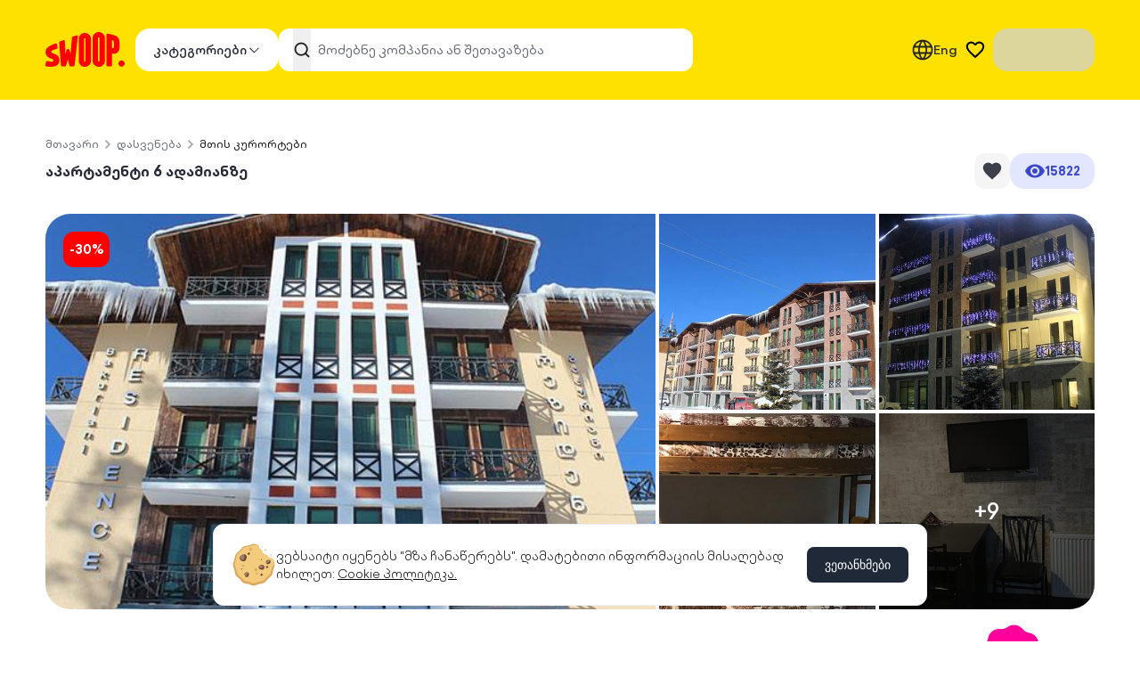

--- FILE ---
content_type: text/html; charset=utf-8
request_url: https://www.swoop.ge/offers/189126/sastumros-2-otaxiani-apartamenti-bakurianshi-6-stumarze/
body_size: 26838
content:
<!DOCTYPE html><html lang="ka"><script type="text/javascript">
            var _paq = window._paq = window._paq || [];
            _paq.push(['enableLinkTracking']);
            (function () {
              var u = "//360.tbcconnect.ge/";
              var i = '1';
              _paq.push(['setTrackerUrl', u + 'service']);
              _paq.push(['setSiteId', i]);
              var d = document, g = d.createElement('script'), s = d.getElementsByTagName('script')[0];
              g.type = 'text/javascript';
              g.async = true;
              g.src = u + 'hoard.js';
              s.parentNode.insertBefore(g, s);
              var pd = document, pg = pd.createElement('script'), ps = pd.getElementsByTagName('script')[0];
              pg.type = 'text/javascript';
              pg.async = true;
              pg.src = u + 'collector.js?id=' + i;
              s.parentNode.insertBefore(pg, ps);
            })();
            </script><script>
              window.bogAsyncInit = function () {
                BOG.init(11200)
              };
              (function (d, s, id) {
                var js, jss = d.getElementsByTagName(s)[0];
                if (d.getElementById(id)) {
                  return;
                }
                js = d.createElement(s);
                js.id = id;
                js.src = "https://webstatic.bog.ge/bog-sdk/bog-sdk.js"
                js.async = true;
                jss.parentNode.insertBefore(js, jss);
              }(document, 'script', 'bog-jssdk'));
            </script><script type="text/javascript">
            window.LiveCaller = {};
            (function(w,t,c,p,s,e,l,k){
              p=new Promise(function(r){w[c]={client:function(){return p}};
              l=document.createElement('div');l.setAttribute("id", "live-caller-widget");
              s=document.createElement(t);s.async=1;s.setAttribute("data-livecaller", 'script');
              k=document.body || document.documentElement;k.insertBefore(l, k.firstChild);
              l.setAttribute("data-livecaller", 'mount-el');s.src='https://cdn.livecaller.io/js/app.js';
              e=document.getElementsByTagName(t)[0];e ? e.parentNode.insertBefore(s,e) : k.insertBefore(s, l.nextSibling);
              s.onload=function(){r(w[c]);};});return p;
            })(window,'script','LiveCaller').then(function(){
              try{
                LiveCaller.config.merge({"widget":{"id":"9ae882d5-cafa-4bbc-a4ac-d7894c76ee78"},"app":{"locale":'ka'}});
                LiveCaller.liftOff();
                LiveChat.init();
              } catch(e) {}
            });</script><script type="text/javascript">
            window.omnisend = window.omnisend || [];
            omnisend.push(["brandID", "66f2a07240bf3145baa57a9a"]);
            omnisend.push(["accountID", "66f2a07240bf3145baa57a9a"]);
            omnisend.push(["track", "$pageViewed"]);
            !function(){var e=document.createElement("script");
            e.type="text/javascript",e.async=!0,
            e.src="https://omnisnippet1.com/inshop/launcher-v2.js";
            var t=document.getElementsByTagName("script")[0];
            t.parentNode.insertBefore(e,t)}();
            </script><head><meta charSet="utf-8"/><link rel="preload" href="/icons/swoop-new.svg" as="image" fetchpriority="high"/><link rel="preload" href="/icons/Frame.svg" as="image" fetchpriority="high"/><link rel="preload" href="/icons/search-dark.svg" as="image" fetchpriority="high"/><link rel="preload" href="/icons/favorite-icon.svg" as="image" fetchpriority="high"/><title>აპარტამენტი 6 ადამიანზე</title><link rel="icon" href="/favicon.ico"/><meta property="og:title" content="აპარტამენტი 6 ადამიანზე"/><meta property="og:description" content="ისარგებლეთ ფასდაკლებით 6 ადამიანზე გათვლილ 2-ოთახიან აპარტამენტზე ახალაშენებულ სასტუმრო-კომპლექსში &quot;ბაკურიანი რეზიდენსი&quot;."/><meta property="og:image" content="https://cdn.swoop.ge/ImagesStorage/310ab47f-87cd-4d2a-83d4-f07ab55f3a30_FB.jpg"/><meta property="og:url" content="https://swoop.ge/offers/189126/sastumros-2-otaxiani-apartamenti-bakurianshi-6-stumarze/"/><meta name="description" content="ისარგებლეთ ფასდაკლებით 6 ადამიანზე გათვლილ 2-ოთახიან აპარტამენტზე ახალაშენებულ სასტუმრო-კომპლექსში &quot;ბაკურიანი რეზიდენსი&quot;."/><meta name="keyword"/><meta name="image" content="https://cdn.swoop.ge/ImagesStorage/310ab47f-87cd-4d2a-83d4-f07ab55f3a30_FB.jpg"/><meta name="viewport" content="width=device-width, initial-scale=1.0, maximum-scale=1.0"/><meta name="theme-color" content="#ffd800"/><meta property="og:type" content="product"/><meta property="og:price:amount" content="70.0000"/><meta property="og:price:currency" content="GEL"/><meta property="product:category" content="დასვენება"/><meta property="product:brand" content="ბინა ბაკურიანი რეზიდენსში 2"/><meta property="product:availability" content="out of stock"/><meta property="product:condition" content="new"/><meta property="product:retailer_item_id" content="189126"/><meta property="product:original_price:amount" content="100.0000"/><meta property="product:original_price:currency" content="GEL"/><meta property="product:price:amount" content="70.0000"/><meta property="product:price:currency" content="GEL"/><meta property="product:sale_price:amount" content="70.0000"/><meta property="product:discount_percent:percent" content="70.0000"/><meta property="product:sale_price:currency" content="Gel"/><meta property="product:custom_label_0" content="დასვენება"/><meta property="product:custom_label_1" content="მთის კურორტები"/><link rel="preload" href="/icons/keyboardArrowRight.svg" as="image" fetchpriority="high"/><link rel="preload" href="https://cdn.swoop.ge/images/dd9e4635-8a83-4af1-a7e1-da37224a5126.jpg" as="image" fetchpriority="high"/><link rel="preload" href="/icons/arrow-left-white-long.svg" as="image" fetchpriority="high"/><link rel="preload" href="/icons/visibility_eye_gray.svg" as="image" fetchpriority="high"/><link rel="preload" href="/icons/eclipse-gray-dot.svg" as="image" fetchpriority="high"/><link rel="preload" href="/icons/location.svg" as="image" fetchpriority="high"/><link rel="preload" href="/icons//phone-white.svg" as="image" fetchpriority="high"/><link rel="preload" href="/icons/buy-section-discount-vector.svg" as="image" fetchpriority="high"/><meta name="next-head-count" content="41"/><meta name="google-site-verification" content="aTFnWjaTHW4s9YRcO8SE1xG7Mgk4QzxvWNUSen3qntE"/><link rel="preload" href="/_next/static/css/e94e33653a009b3b.css" as="style"/><link rel="stylesheet" href="/_next/static/css/e94e33653a009b3b.css" data-n-g=""/><noscript data-n-css=""></noscript><script defer="" nomodule="" src="/_next/static/chunks/polyfills-42372ed130431b0a.js"></script><script src="https://port80ge.adocean.pl/files/js/ado.js" defer="" data-nscript="beforeInteractive"></script><script src="/_next/static/chunks/webpack-d93a8436d1209399.js" defer=""></script><script src="/_next/static/chunks/framework-67c99eba37959881.js" defer=""></script><script src="/_next/static/chunks/main-8bc968b87e7e936b.js" defer=""></script><script src="/_next/static/chunks/pages/_app-20e768c4201b44b3.js" defer=""></script><script src="/_next/static/chunks/75fc9c18-4decddefd93ad33f.js" defer=""></script><script src="/_next/static/chunks/4802-6a3d252464b03e8c.js" defer=""></script><script src="/_next/static/chunks/8309-1026529e9fb7cd2c.js" defer=""></script><script src="/_next/static/chunks/7083-96b55818c4060314.js" defer=""></script><script src="/_next/static/chunks/3137-39f3445382ee3eff.js" defer=""></script><script src="/_next/static/chunks/pages/offers/%5B...index%5D-c39a93111b3b30c0.js" defer=""></script><script src="/_next/static/V93Y0yDOfVmM1xEW760o2/_buildManifest.js" defer=""></script><script src="/_next/static/V93Y0yDOfVmM1xEW760o2/_ssgManifest.js" defer=""></script></head><body class="body-font font-tbcx container mx-auto"><div id="__next"><div data-rht-toaster="" style="position:fixed;z-index:9999;top:16px;left:16px;right:16px;bottom:16px;pointer-events:none" class="z-absolute gap-1 toaster-container max-w-[1240px] tablet:w-[92%] !left-0 !tablet:left-4 top-0 !tablet:top-4 !right-0 !tablet:right-4 !bottom-0 !tablet:bottom-4 mx-auto !z-[9999999999999]"></div><style>
    #nprogress {
      pointer-events: none;
    }
    #nprogress .bar {
      background: #ccad00;
      position: fixed;
      z-index: 9999;
      top: 0;
      left: 0;
      width: 100%;
      height: 3px;
    }
    #nprogress .peg {
      display: block;
      position: absolute;
      right: 0px;
      width: 100px;
      height: 100%;
      box-shadow: 0 0 10px #ccad00, 0 0 5px #ccad00;
      opacity: 1;
      -webkit-transform: rotate(3deg) translate(0px, -4px);
      -ms-transform: rotate(3deg) translate(0px, -4px);
      transform: rotate(3deg) translate(0px, -4px);
    }
    #nprogress .spinner {
      display: block;
      position: fixed;
      z-index: 1031;
      top: 15px;
      right: 15px;
    }
    #nprogress .spinner-icon {
      width: 18px;
      height: 18px;
      box-sizing: border-box;
      border: solid 2px transparent;
      border-top-color: #ccad00;
      border-left-color: #ccad00;
      border-radius: 50%;
      -webkit-animation: nprogresss-spinner 400ms linear infinite;
      animation: nprogress-spinner 400ms linear infinite;
    }
    .nprogress-custom-parent {
      overflow: hidden;
      position: relative;
    }
    .nprogress-custom-parent #nprogress .spinner,
    .nprogress-custom-parent #nprogress .bar {
      position: absolute;
    }
    @-webkit-keyframes nprogress-spinner {
      0% {
        -webkit-transform: rotate(0deg);
      }
      100% {
        -webkit-transform: rotate(360deg);
      }
    }
    @keyframes nprogress-spinner {
      0% {
        transform: rotate(0deg);
      }
      100% {
        transform: rotate(360deg);
      }
    }
  </style><div class="fixed min-w-screen min-h-screen !h-screen !w-screen bg-white/50 transition-all duration-300 ease-out opacity-0 z-[-1]"></div><div class="w-full mx-auto overflow-x-clip max-tablet:bg-raisin-black-5 laptop:bg-white" vaul-drawer-wrapper=""><div class="relative h-[112px] bg-[#FFE100] justify-center top-0 z-absolute transition-all duration-300 flex flex-col max-laptop:sticky max-laptop:h-17 max-laptop:justify-center"><div class="max-w-[1240px] w-[92%] mx-auto"><div class="flex  justify-start items-start py-3 laptop:py-4 gap-11 items-center justify-between" data-testid="header-div"><a class="cursor-pointer flex items-center tablet:py-2 tablet:pr-3 min-w-fit laptop:order-none order-2 hover:underline underline-offset-6" data-testid="logo" href="/"><img alt="swoop" fetchpriority="high" width="88" height="39" decoding="async" data-nimg="1" class="h-8 laptop:h-10 w-auto" style="color:transparent" src="/icons/swoop-new.svg"/></a><div class="flex  justify-start items-start order-3 flex laptop:hidden"><div class="flex  justify-start items-start p-2.5"><img alt="search" loading="lazy" width="24" height="24" decoding="async" data-nimg="1" class="cursor-pointer" style="color:transparent" src="/icons/search-dark.svg"/></div></div><div class="flex  justify-start items-start gap-3.5 items-center laptop:hidden"><img alt="search" loading="lazy" width="24" height="24" decoding="async" data-nimg="1" class="cursor-pointer" style="color:transparent" src="/icons/segment.svg"/></div><div class="flex  justify-start items-start hidden justify-between  laptop:flex gap-5 items-center w-full"><div class="flex  justify-start items-start hidden laptop:flex h-12" data-testid="categories-button"><button class="text-sm bg-white border border-primary-100 laptop:rounded-2xl disabled:bg-secondary_gray-10-value active:scale-95 px-5 py-3.5 flex justify-center h-12 gap-1 text-center rounded-xl border-none hover:bg-secondary_gray-10-value text-#222 mobile:hidden laptop:flex items-center w-max" type="button" data-testid="outline-button" style="flex-direction:row"><p type="body" color="dark" weight="medium" class="text-raisin-black-100 text-md font-tbcx-medium">კატეგორიები</p><img alt="Frame.svg" fetchpriority="high" width="20" height="20" decoding="async" data-nimg="1" class="transition-all duration-200 w-4 h-4 stroke-raisin-30" style="color:transparent" src="/icons/Frame.svg"/></button></div><div class="w-[70%]"><div data-testid="search-input-wrapper" class="relative w-full max-w-[1024px] laptop:max-w-[465px] laptop:flex h-full laptop:h-fit"><form action="/" autoComplete="off" class="w-full bg-yellow-100 laptop:bg-transparent flex items-center gap-3 relative py-4 px-4 laptop:py-0 laptop:px-0"><div class="relative w-full"><input type="text" placeholder="მოძებნე კომპანია ან შეთავაზება" autoComplete="off" name="search" class="font-tbcx-regular outline-none border-none focus:ring-0 focus:border focus:border-primary_black-100-value focus:bg-secondary_gray-10-value py-2.5 pl-11 text-md w-full h-12 pr-10 transition-colors duration-300 rounded-xl placeholder:text-primary_black-70-value placeholder:font-tbcx-regular" value=""/><button class="absolute laptop:top-0 left-4 h-full w-5"><img alt="search" fetchpriority="high" width="20" height="20" decoding="async" data-nimg="1" style="color:transparent" src="/icons/search-dark.svg"/></button></div></form></div></div><div class="flex  justify-start items-start gap-6 items-center hidden tablet:flex"><div class="flex justify-center items-center w-max"><div class="relative"><div class="flex  justify-start items-start gap-2 items-center cursor-pointer"><img alt="language switch" loading="lazy" width="24" height="24" decoding="async" data-nimg="1" class="" style="color:transparent" src="/icons/language-icon.svg"/><p weight="medium" color="dark" type="body" class="text-raisin-black-100 font-tbcx-medium text-md">Eng</p></div></div></div><div class="flex  justify-start items-start items-center"><div class="flex  justify-start items-start flex justify-center items-center rounded-full w-10 h-10 hover:bg-secondary_gray-10-value cursor-pointer relative"><img alt="cart" fetchpriority="high" width="22" height="22" decoding="async" data-nimg="1" class="w-5.5 h-5.5" style="color:transparent" src="/icons/favorite-icon.svg"/></div></div><div class="w-28.5 h-12 animate-pulse bg-secondary_gray-20-value rounded-2xl"></div></div></div></div></div></div><div class="w-full max-w-none"><div class="max-w-[1240px] w-[92%] mx-auto mt-10 max-tablet:hidden mb-7"><div class="flex flex-col gap-5 max-tablet:hidden"><div class="overflow-x-auto scrollbar-hide -webkit-overflow-scrolling-touch undefined"><nav class="flex items-center flex-nowrap whitespace-nowrap gap-1"><a href="/"><p type="body" color="dark" weight="regular" class="text-2sm leading-[20px] font-tbcx-regular text-primary_black-70-value hover:text-primary_black-100-value">მთავარი</p></a><img alt="breadcrumb_arrow" fetchpriority="high" width="20" height="20" decoding="async" data-nimg="1" style="color:transparent" src="/icons/keyboardArrowRight.svg"/><a data-testid="breadcrumb-link-დასვენება" class="text-nowrap" href="/category/24/dasveneba/"><p type="body" color="dark" weight="regular" class="text-2sm leading-[20px] font-tbcx-regular text-primary_black-70-value hover:text-primary_black-100-value">დასვენება</p></a><img alt="breadcrumb_arrow" fetchpriority="high" width="20" height="20" decoding="async" data-nimg="1" style="color:transparent" src="/icons/keyboardArrowRight.svg"/><a data-testid="breadcrumb-link-მთის კურორტები" class="text-nowrap" href="/category/2045/dasveneba/mtis-kurortebi/"><p type="body" color="dark" weight="regular" class="text-2sm leading-[20px] font-tbcx-regular text-primary_black-100-value">მთის კურორტები</p></a></nav></div><div class="grid grid-cols-12"><div class="col-span-7 flex items-center"><h1 type="h1" weight="bold" color="dark" class="text-raisin-black-100 text-2md leading-[24px] font-tbcx-bold">აპარტამენტი 6 ადამიანზე</h1></div><div class="col-span-5 flex items-center justify-end gap-2"><div class="flex items-center justify-center filter backdrop-blur-sm rounded-xl cursor-pointer hover:scale-105 bg-neutral-10 w-10 h-10"><svg width="22" height="20" viewBox="0 0 20 20" fill="none" xmlns="http://www.w3.org/2000/svg"><path d="M9.42899 3.40125L10 4.0718L10.571 3.40125C11.5233 2.28295 12.9871 1.575 14.5 1.575C17.1658 1.575 19.25 3.65921 19.25 6.325C19.25 7.96863 18.5176 9.5186 17.0757 11.2814C15.6252 13.0547 13.5363 14.9507 10.9462 17.2994L10.9451 17.3004L9.99808 18.1625L9.0544 17.3099C9.05413 17.3097 9.05386 17.3095 9.05359 17.3092C6.4637 14.9557 4.37494 13.0574 2.92445 11.2829C1.48243 9.51865 0.75 7.96864 0.75 6.325C0.75 3.65921 2.83421 1.575 5.5 1.575C7.01291 1.575 8.47668 2.28295 9.42899 3.40125Z" fill="#3D3F4B" stroke="#3D3F4B" stroke-width="2"></path></svg></div><div class="py-2 px-4 rounded-2xl bg-secondary_purple-20-value flex items-center gap-1"><img alt="offer views" loading="lazy" width="24" height="24" decoding="async" data-nimg="1" style="color:transparent" src="/icons/pink-eye.svg"/><p weight="bold" class="text-md leading-[24px] font-tbcx-bold text-secondary_purple-110-value" type="body" color="dark">15822</p></div></div></div></div></div><div class="tablet:grid-cols-12 mobile:grid-cols-6 gap-1 relative hidden tablet:grid max-w-[1240px] w-[92%] mx-auto"><div class="col-span-7 bg-secondary_gray-10-value rounded-l-3xl rounded-r h-fit relative group"><img alt="main image" fetchpriority="high" width="720" height="456" decoding="async" data-nimg="1" class="h-[304px] laptop:h-[444px] w-full rounded-l-[28px] cursor-pointer object-cover " style="color:transparent" src="https://cdn.swoop.ge/images/dd9e4635-8a83-4af1-a7e1-da37224a5126.jpg"/><div class="absolute top-0 left-0 bottom-0 right-0 group-hover:bg-black/10 opacity-0 group-hover:opacity-100 rounded-l-[28px] pointer-events-none"></div></div><div class="col-span-5"><div class="grid grid-cols-2 grid-rows-2 gap-1 h-fit"><div class="group h-[150px] laptop:h-[220px] bg-secondary_gray-10-value odd:rounded even:rounded-l even:rounded-r-3xl relative group"><img src="https://cdn.swoop.ge/images/d325bb6a-2dce-4804-a728-3cd287057ed5.jpg" width="320" height="220" alt="ისარგებლეთ ფასდაკლებით 6 ადამიანზე გათვლილ 2-ოთახიან აპარტამენტზე ახალაშენებულ სასტუმრო-კომპლექსში &quot;ბაკურიანი რეზიდენსი&quot;. image 0" class="cursor-pointer h-full w-full object-cover group-odd:rounded-none group-even:rounded-l-none group-even:rounded-r-none" loading="eager"/><div class="absolute top-0 left-0 bottom-0 right-0 group-hover:bg-black/10 opacity-0 group-hover:opacity-100 pointer-events-none group-odd:rounded-none group-even:rounded-l-none group-even:rounded-r-none"></div></div><div class="group h-[150px] laptop:h-[220px] bg-secondary_gray-10-value odd:rounded even:rounded-l even:rounded-r-3xl relative group"><img src="https://cdn.swoop.ge/images/9737f281-8dba-4625-a117-77ff4a9761c5.jpg" width="320" height="220" alt="ისარგებლეთ ფასდაკლებით 6 ადამიანზე გათვლილ 2-ოთახიან აპარტამენტზე ახალაშენებულ სასტუმრო-კომპლექსში &quot;ბაკურიანი რეზიდენსი&quot;. image 1" class="cursor-pointer h-full w-full object-cover group-odd:rounded-none group-even:rounded-l-none group-even:rounded-tr-[28px]" loading="eager"/><div class="absolute top-0 left-0 bottom-0 right-0 group-hover:bg-black/10 opacity-0 group-hover:opacity-100 pointer-events-none group-odd:rounded-none group-even:rounded-l-none group-even:rounded-tr-[28px]"></div></div><div class="group h-[150px] laptop:h-[220px] bg-secondary_gray-10-value odd:rounded even:rounded-l even:rounded-r-3xl relative group"><img src="https://cdn.swoop.ge/images/703d46eb-ff8c-40c4-8e85-d7999db77fb5.jpg" width="320" height="220" alt="ისარგებლეთ ფასდაკლებით 6 ადამიანზე გათვლილ 2-ოთახიან აპარტამენტზე ახალაშენებულ სასტუმრო-კომპლექსში &quot;ბაკურიანი რეზიდენსი&quot;. image 2" class="cursor-pointer h-full w-full object-cover group-odd:rounded-none group-even:rounded-l-none group-even:rounded-r-none" loading="eager"/><div class="absolute top-0 left-0 bottom-0 right-0 group-hover:bg-black/10 opacity-0 group-hover:opacity-100 pointer-events-none group-odd:rounded-none group-even:rounded-l-none group-even:rounded-r-none"></div></div><div class="group h-[150px] laptop:h-[220px] bg-secondary_gray-10-value odd:rounded even:rounded-l even:rounded-r-3xl relative group"><img src="https://cdn.swoop.ge/images/764c6ce3-c57e-401a-ba69-604c63f5ee0d.jpg" width="320" height="220" alt="ისარგებლეთ ფასდაკლებით 6 ადამიანზე გათვლილ 2-ოთახიან აპარტამენტზე ახალაშენებულ სასტუმრო-კომპლექსში &quot;ბაკურიანი რეზიდენსი&quot;. image 3" class="cursor-pointer h-full w-full object-cover group-odd:rounded-none group-even:rounded-l-none group-even:rounded-br-[28px]" loading="eager"/><div class="absolute top-0 left-0 bottom-0 right-0 group-hover:bg-black/10 opacity-0 group-hover:opacity-100 pointer-events-none group-odd:rounded-none group-even:rounded-l-none group-even:rounded-br-[28px]"></div><div class="absolute top-0 left-0 bottom-0 right-0 bg-black/60 text-white flex items-center justify-center pointer-events-none group-odd:rounded-none group-even:rounded-l-none group-even:rounded-br-[28px]"><p type="body" weight="medium" color="light" class="text-white text-2lg leading-[36px] font-tbcx-medium">+<!-- -->9</p></div></div></div></div><div class="absolute top-5 left-5 flex items-center gap-2"><div class="py-2 px-2 rounded-xl bg-danger_red-100-value h-10 w-13 items-center justify-center flex"><p weight="bold" class="text-md leading-[24px] font-tbcx-bold text-white" type="body" color="dark">-<!-- -->30<!-- -->%</p></div></div></div><div class="w-screen relative tablet:hidden"><div class="swiper" style="margin-left:-1px"><div class="swiper-wrapper"><div class="swiper-slide relative group"><img src="https://cdn.swoop.ge/images/dd9e4635-8a83-4af1-a7e1-da37224a5126.jpg" width="340" height="280" alt="ისარგებლეთ ფასდაკლებით 6 ადამიანზე გათვლილ 2-ოთახიან აპარტამენტზე ახალაშენებულ სასტუმრო-კომპლექსში &quot;ბაკურიანი რეზიდენსი&quot;. image 0" class="h-125 object-cover relative w-full" loading="eager"/></div><div class="swiper-slide relative group"><img src="https://cdn.swoop.ge/images/d325bb6a-2dce-4804-a728-3cd287057ed5.jpg" width="340" height="280" alt="ისარგებლეთ ფასდაკლებით 6 ადამიანზე გათვლილ 2-ოთახიან აპარტამენტზე ახალაშენებულ სასტუმრო-კომპლექსში &quot;ბაკურიანი რეზიდენსი&quot;. image 1" class="h-125 object-cover relative w-full" loading="eager"/></div><div class="swiper-slide relative group"><img src="https://cdn.swoop.ge/images/9737f281-8dba-4625-a117-77ff4a9761c5.jpg" width="340" height="280" alt="ისარგებლეთ ფასდაკლებით 6 ადამიანზე გათვლილ 2-ოთახიან აპარტამენტზე ახალაშენებულ სასტუმრო-კომპლექსში &quot;ბაკურიანი რეზიდენსი&quot;. image 2" class="h-125 object-cover relative w-full" loading="lazy"/></div><div class="swiper-slide relative group"><img src="https://cdn.swoop.ge/images/703d46eb-ff8c-40c4-8e85-d7999db77fb5.jpg" width="340" height="280" alt="ისარგებლეთ ფასდაკლებით 6 ადამიანზე გათვლილ 2-ოთახიან აპარტამენტზე ახალაშენებულ სასტუმრო-კომპლექსში &quot;ბაკურიანი რეზიდენსი&quot;. image 3" class="h-125 object-cover relative w-full" loading="lazy"/></div><div class="swiper-slide relative group"><img src="https://cdn.swoop.ge/images/764c6ce3-c57e-401a-ba69-604c63f5ee0d.jpg" width="340" height="280" alt="ისარგებლეთ ფასდაკლებით 6 ადამიანზე გათვლილ 2-ოთახიან აპარტამენტზე ახალაშენებულ სასტუმრო-კომპლექსში &quot;ბაკურიანი რეზიდენსი&quot;. image 4" class="h-125 object-cover relative w-full" loading="lazy"/></div><div class="swiper-slide relative group"><img src="https://cdn.swoop.ge/images/78a2ebea-c70e-4857-9459-178388b1e278.jpg" width="340" height="280" alt="ისარგებლეთ ფასდაკლებით 6 ადამიანზე გათვლილ 2-ოთახიან აპარტამენტზე ახალაშენებულ სასტუმრო-კომპლექსში &quot;ბაკურიანი რეზიდენსი&quot;. image 5" class="h-125 object-cover relative w-full" loading="lazy"/></div><div class="swiper-slide relative group"><img src="https://cdn.swoop.ge/images/a17b84e0-20d1-4598-9b41-d5dc32ee8981.jpg" width="340" height="280" alt="ისარგებლეთ ფასდაკლებით 6 ადამიანზე გათვლილ 2-ოთახიან აპარტამენტზე ახალაშენებულ სასტუმრო-კომპლექსში &quot;ბაკურიანი რეზიდენსი&quot;. image 6" class="h-125 object-cover relative w-full" loading="lazy"/></div><div class="swiper-slide relative group"><img src="https://cdn.swoop.ge/images/0c9d8a42-6e44-4434-a236-7e7f8538d184.jpg" width="340" height="280" alt="ისარგებლეთ ფასდაკლებით 6 ადამიანზე გათვლილ 2-ოთახიან აპარტამენტზე ახალაშენებულ სასტუმრო-კომპლექსში &quot;ბაკურიანი რეზიდენსი&quot;. image 7" class="h-125 object-cover relative w-full" loading="lazy"/></div><div class="swiper-slide relative group"><img src="https://cdn.swoop.ge/images/d09bb466-d473-493e-8197-339e76865532.jpg" width="340" height="280" alt="ისარგებლეთ ფასდაკლებით 6 ადამიანზე გათვლილ 2-ოთახიან აპარტამენტზე ახალაშენებულ სასტუმრო-კომპლექსში &quot;ბაკურიანი რეზიდენსი&quot;. image 8" class="h-125 object-cover relative w-full" loading="lazy"/></div></div><div class="swiper-pagination"></div><div class="absolute px-4 pt-4 top-0 left-0 flex items-center justify-center z-10 w-full"><button class="group p-2 border w-10 h-10 bg-black/60 rounded-xl flex items-center justify-center border-none" type="button"><img alt="icon" fetchpriority="high" width="16" height="16" decoding="async" data-nimg="1" class="" style="color:transparent" src="/icons/arrow-left-white-long.svg"/></button><div class="flex items-center justify-center bg-black/60 filter backdrop-blur-sm rounded-xl cursor-pointer hover:scale-105 ml-auto w-10 h-10"><svg width="22" height="20" viewBox="0 0 20 20" fill="none" xmlns="http://www.w3.org/2000/svg"><path d="M9.42899 3.40125L10 4.0718L10.571 3.40125C11.5233 2.28295 12.9871 1.575 14.5 1.575C17.1658 1.575 19.25 3.65921 19.25 6.325C19.25 7.96863 18.5176 9.5186 17.0757 11.2814C15.6252 13.0547 13.5363 14.9507 10.9462 17.2994L10.9451 17.3004L9.99808 18.1625L9.0544 17.3099C9.05413 17.3097 9.05386 17.3095 9.05359 17.3092C6.4637 14.9557 4.37494 13.0574 2.92445 11.2829C1.48243 9.51865 0.75 7.96864 0.75 6.325C0.75 3.65921 2.83421 1.575 5.5 1.575C7.01291 1.575 8.47668 2.28295 9.42899 3.40125Z" fill="#ffffff" stroke="#ffffff" stroke-width="2"></path></svg></div></div></div><img src="/icons/carousel-bottom-border.svg" width="430" height="124" alt="" class="absolute bottom-0 left-0 right-0 z-10 w-full -mb-12" loading="lazy"/></div><div class="max-w-[1240px] w-[92%] mx-auto flex-col"><div class="max-tablet:-mt-26.5 relative z-20 w-full"><div class="flex flex-col gap-3 p-3 shadow-offerHeaderMobileShadow rounded-2xl bg-white tablet:hidden"><div class="flex items-center gap-2"><div class="py-2 px-2 bg-danger_red-100-value h-8 w-13 rounded-lg items-center justify-center flex"><p weight="bold" class="text-md leading-[24px] font-tbcx-bold text-white" type="body" color="dark">-<!-- -->30<!-- -->%</p></div></div><h1 type="h1" weight="bold" color="dark" class="text-2md leading-[24px] font-tbcx-bold text-raisin_raisin-100-value">აპარტამენტი 6 ადამიანზე</h1><div class="grid grid-cols-12 gap-5"><div class="col-span-8 flex flex-col justify-center"><a href="/merchant/431740/"><h2 type="h2" weight="regular" color="dark" class="text-md leading-[24px] font-tbcx-regular truncate text-raisin_raisin-100-value">ბინა ბაკურიანი რეზიდენსში 2</h2></a></div><div class="col-span-4 flex justify-end gap-3 items-center"><button type="button" class="flex group justify-center items-center p-2 border border-none w-9 h-9 rounded-xl active:scale-95 bg-neutral-10"><img alt="icon" fetchpriority="high" width="22" height="22" decoding="async" data-nimg="1" class="w-5.5 h-5.5" style="color:transparent" src="/icons/location.svg"/></button></div></div><div data-testid="divider" variant="horizontal" class="border-b border-raisin-black-10 w-full h-px"></div><div class="flex items-center flex-row justify-between"><div class="flex items-center flex-row gap-2"><div class="flex flex-row items-center gap-1"><img alt="views" fetchpriority="high" width="20" height="20" decoding="async" data-nimg="1" style="color:transparent" src="/icons/visibility_eye_gray.svg"/><p type="body" color="dark" weight="regular" class="text-2sm leading-[20px] font-tbcx-regular text-raisin_raisin-100-value">15822</p></div><img alt="dot" fetchpriority="high" width="4" height="4" decoding="async" data-nimg="1" style="color:transparent" src="/icons/eclipse-gray-dot.svg"/><p type="body" color="dark" weight="regular" class="text-2sm leading-[20px] font-tbcx-regular text-raisin_raisin-100-value">გაყიდულია<!-- --> <!-- -->0</p></div><button class="flex group items-center justify-center text-sm text-white bg-primary_green-100-value laptop:rounded-2xl gap-2 w-max active:scale-95 disabled:cursor-not-allowed disabled:bg-raisin-black-20 disabled:text-raisin-black-50 disabled:active:scale-100 px-5 py-3.5 rounded-xl h-9.5 tablet:h-10 tablet:!rounded-xl pl-2 pr-3" type="button" data-testid="primary-button" style="flex-direction:row"><img alt="/phone-white.svg" fetchpriority="high" width="20" height="20" decoding="async" data-nimg="1" class="" style="color:transparent" src="/icons//phone-white.svg"/><p type="body" color="light" weight="medium" class="text-white undefined text-2sm leading-[20px] font-tbcx-medium group-disabled:!text-raisin-black-90 undefined">557 13 ** **</p></button></div></div></div><div class="w-full mobile:col-span-9 tablet:mt-9 mt-2 flex flex-col tablet:gap-8 gap-6"><div class="grid grid-cols-12 gap-2 tablet:gap-5 laptop:gap-0"><div class="col-span-9 tablet:col-span-12 laptop:col-span-7 laptop:pr-17 laptop:max-w-190 mobile:row-2 tablet:mt-0 mobile:col-span-12 flex flex-col gap-5 tablet:gap-6 bg-white max-laptop:px-4 max-laptop:py-5 rounded-2xl max-tablet:shadow-offerHeaderMobileShadow"><div class="flex-row flex flex-wrap justify-between max-tablet:hidden"><a class="flex flex-row gap-3 items-center justify-center" href="/merchant/431740/"><img alt="ბინა ბაკურიანი რეზიდენსში 2" loading="lazy" width="48" height="48" decoding="async" data-nimg="1" class="h-12 w-12 rounded-full object-cover" style="color:transparent" src="https://cdn.swoop.ge/ImagesStorage/10681ba4-f5f7-4ba4-9345-bd1bd13b2946.jpg"/><h2 weight="medium" type="h2" color="dark" class="max-w-76 text-2md leading-[24px] font-tbcx-medium text-secondary_purple-120-value max-w-76">ბინა ბაკურიანი რეზიდენსში 2</h2></a><div class="col-span-4 flex justify-end gap-3 items-center"><button type="button" class="flex group justify-center items-center p-2 border border-none w-10 h-10 rounded-xl active:scale-95 bg-neutral-10"><img alt="icon" fetchpriority="high" width="24" height="24" decoding="async" data-nimg="1" class="w-6 h-6" style="color:transparent" src="/icons/location.svg"/></button><button class="flex group items-center justify-center text-sm text-white bg-primary_green-100-value laptop:rounded-2xl gap-2 w-max active:scale-95 disabled:cursor-not-allowed disabled:bg-raisin-black-20 disabled:text-raisin-black-50 disabled:active:scale-100 px-5 py-3.5 rounded-xl h-9.5 tablet:h-10 tablet:!rounded-xl pl-2 pr-3" type="button" data-testid="primary-button" style="flex-direction:row"><img alt="/phone-white.svg" fetchpriority="high" width="20" height="20" decoding="async" data-nimg="1" class="" style="color:transparent" src="/icons//phone-white.svg"/><p type="body" color="light" weight="medium" class="text-white undefined text-2sm leading-[20px] font-tbcx-medium group-disabled:!text-raisin-black-90 undefined">557 13 ** **</p></button></div></div><button type="button" aria-hidden="true" style="position:fixed;top:1px;left:1px;width:1px;height:0;padding:0;margin:-1px;overflow:hidden;clip:rect(0, 0, 0, 0);white-space:nowrap;border-width:0"></button><div class="flex overflow-x-hidden whitespace-nowrap flex-nowrap scrollbar-hide tablet:bg-transparent w-full bg-[#F4F4F5] rounded-3xl p-1" role="tablist" aria-orientation="horizontal"><div class="outline-none flex justify-center items-center w-full" id="headlessui-tabs-tab-:R5kl5af6:" role="tab" aria-selected="true" tabindex="0" data-headlessui-state="selected"><div selected="" class="cursor-pointer outline-none group px-auto border border-transparent flex-1 flex justify-center items-center w-full py-3 tablet:rounded-none tablet:h-16 tablet:border-0 tablet:border-b-2 transition-all duration-300 bg-white rounded-3xl tablet:border-hotpink-100 tablet:text-hotpink-100"><p weight="medium" type="body" color="dark" class="text-md leading-[24px] text-raisin-black-100 font-tbcx-bold tablet:text-hotpink-100">აღწერა</p></div></div><div class="outline-none flex justify-center items-center w-full" id="headlessui-tabs-tab-:R9kl5af6:" role="tab" aria-selected="false" tabindex="-1" data-headlessui-state=""><div class="cursor-pointer outline-none group px-auto border border-transparent flex-1 flex justify-center items-center w-full py-3 tablet:rounded-none tablet:h-16 tablet:border-0 tablet:border-b-2 tablet:border-raisin-black-10 transition-all duration-300"><p weight="medium" type="body" color="dark" class="text-md leading-[24px] font-tbcx-medium text-raisin-black-100">გამოყენების პირობები</p></div></div></div><div><div id="headlessui-tabs-panel-:R6kl5af6:" role="tabpanel" tabindex="0" data-headlessui-state="selected"><div class="flex flex-col gap-6 tablet:gap-10"><div data-testid="offer-description" class="flex flex-col gap-4 tablet:gap-6"><h4 weight="bold" type="h4" color="dark" class="text-raisin-black-100 text-lg leading-[32px] font-tbcx-bold">ისარგებლეთ ფასდაკლებით 6 ადამიანზე გათვლილ 2-ოთახიან აპარტამენტზე ახალაშენებულ სასტუმრო-კომპლექსში &quot;ბაკურიანი რეზიდენსი&quot;.</h4><div class="relative"><div class="offer-description text-2md "><p>შეიძინეთ <strong>5-ლარიანი</strong> ვაუჩერი და ადგილზე <strong>1 დღე-ღამეში</strong> <strong>6 სტუმარზე</strong>&nbsp;<strong>2-ოთახიან აპარტამენტში</strong> გადაიხდით <strong>80&nbsp;ლარს</strong> 130 ლარის ნაცვლად</p>
<p>&nbsp;</p>
<p><em><strong>აუცილებელია მინიმუმ სამი ღამით დაჯავშვნა.</strong></em></p>
<p>&nbsp;</p>
<p>აპარტამენტი არის 2-ოთახიანი -&nbsp;ერთი სტუდიოს ტიპის ოთახი და მეორე საძინებელი ოთახი, აპარტამენტში შესაძლებელია 6 ადამიანის განთავსება.</p>
<p>&nbsp;</p>
<ul>
<li>ცივი-ცხელი წყალი</li>
<li>მაცივარი</li>
<li>ტელევიზორი</li>
<li>გაზქურა</li>
<li>სარეცხი მანქანა</li>
<li>ყველა საჭირო ჭურჭელი</li>
<li>თეთრეული</li>
<li>Wifi&nbsp;</li>
</ul>
<p>&nbsp;</p>
<p>აპარტამენტი მდებარეობს ბაკურიანის ცენტრში ,,ოცდახუთიანებთან" და ცენტრალურ პარკთან ახლოს, სასტუმრო Bakuriani Residence-ში.</p>
<p>&nbsp;</p>
<p><strong>1 ვაუჩერით შესაძლებელია 1 შეთავაზებით სარგებლობა.</strong></p>
<p>&nbsp;</p>
<p><strong>ვაუჩერის&nbsp;</strong><strong>შეძენამდე&nbsp;</strong><strong>აუცილებელია&nbsp;</strong><strong>წინასწარ&nbsp;</strong><strong>დარეკვა&nbsp;</strong><strong>და&nbsp;</strong><strong>დაჯავშნა</strong><strong>/</strong><strong>ჩაწერა</strong><strong>.</strong></p>
<p><strong>მომსახურების&nbsp;</strong><strong>მისაღებად&nbsp;</strong><strong>ადგილზე&nbsp;</strong><strong>უნდა&nbsp;</strong><strong>წარადგინოთ&nbsp;</strong><strong>ვაუჩერის&nbsp;</strong><strong>კოდი</strong><strong>.</strong></p></div></div></div></div></div><span aria-hidden="true" id="headlessui-tabs-panel-:Rakl5af6:" role="tabpanel" tabindex="-1" style="position:fixed;top:1px;left:1px;width:1px;height:0;padding:0;margin:-1px;overflow:hidden;clip:rect(0, 0, 0, 0);white-space:nowrap;border-width:0"></span></div><div class="flex flex-col gap-3 mt-2 tablet:mt-4 tablet:gap-5 w-full bg-white max-tablet:hidden"></div></div><div class="col-span-6 mobile:row-span-full laptop:row-auto laptop:col-span-5 mobile:col-span-12"><div class="flex flex-col gap-5 relative"><div class="absolute right-12 -top-7 max-tablet:hidden"><div class="relative"><img alt="discount" fetchpriority="high" width="90" height="90" decoding="async" data-nimg="1" style="color:transparent" src="/icons/buy-section-discount-vector.svg"/><p color="light" weight="medium" class="tracking-normal uppercase text-white text-lg leading-[32px] font-tnet-pro-bold absolute top-[30%] left-[27%] rotate-[7.25deg]">- <!-- -->30<!-- --> %</p></div></div><div class="flex  justify-start items-start flex-col gap-4 bg-white rounded-2xl p-4 shadow-offerHeaderMobileShadow tablet:bg-secondary_purple-10-value tablet:rounded-3xl tablet:p-5 tablet:shadow-none"><div class="flex flex-col gap-4 tablet:gap-5 w-full bg-white tablet:rounded-3xl tablet:p-4 tablet:pb-5"><div class="flex  justify-start items-start flex-col gap-5"><p type="body" color="dark" weight="bold" class="text-raisin-black-100 text-2md leading-[24px] font-tbcx-bold flex items-center justify-center border w-full py-4.5 rounded-2xl border-black">შეთავაზება დასრულებულია</p><a class="w-fill" href="/merchant/431740/"><button class="flex group items-center justify-center text-sm text-white rounded-xl laptop:rounded-2xl gap-2 active:scale-95 disabled:cursor-not-allowed disabled:bg-raisin-black-20 disabled:text-raisin-black-50 disabled:active:scale-100 h-14 px-6 py-4 w-full font-bold whitespace-nowrap tracking-wide bg-yellow-100 hover:bg-yellow-110 active:bg-yellow-110" type="button" data-testid="primary-button" style="flex-direction:row"><p type="body" color="light" weight="medium" class="text-2md leading-[24px] font-tbcx-medium group-disabled:!text-raisin-black-90 text-raisin_raisin-100-value">კომპანიის ყველა შეთავაზება</p></button></a></div></div></div></div></div></div></div><div class="flex flex-col gap-3 mt-2 tablet:hidden tablet:mt-4 tablet:gap-5 w-full bg-white max-tablet:px-4 max-tablet:pt-4 max-tablet:pb-3 rounded-xl max-tablet:shadow-offerHeaderMobileShadow"></div></div><div class="Toastify"></div></div><div class="bg-white"></div></div></div><script id="__NEXT_DATA__" type="application/json">{"props":{"pageProps":{"dehydratedState":{"mutations":[],"queries":[{"dehydratedAt":1768929015850,"state":{"data":{"data":{"entityId":"189126","status":"finished","main_title":"აპარტამენტი 6 ადამიანზე","name":"ისარგებლეთ ფასდაკლებით 6 ადამიანზე გათვლილ 2-ოთახიან აპარტამენტზე ახალაშენებულ სასტუმრო-კომპლექსში \"ბაკურიანი რეზიდენსი\".","view_count":"15822","show_connect_to_merchant":"0","prices":[{"type_id":"1","real_price":"100.0000","discount_price":"70.0000","voucher_price":"5.0000","promocode_applied_price":null}],"tbc_pay_later":false,"bog_pay_later":false,"description":"\u003cp\u003eშეიძინეთ \u003cstrong\u003e5-ლარიანი\u003c/strong\u003e ვაუჩერი და ადგილზე \u003cstrong\u003e1 დღე-ღამეში\u003c/strong\u003e \u003cstrong\u003e6 სტუმარზე\u003c/strong\u003e\u0026nbsp;\u003cstrong\u003e2-ოთახიან აპარტამენტში\u003c/strong\u003e გადაიხდით \u003cstrong\u003e80\u0026nbsp;ლარს\u003c/strong\u003e 130 ლარის ნაცვლად\u003c/p\u003e\r\n\u003cp\u003e\u0026nbsp;\u003c/p\u003e\r\n\u003cp\u003e\u003cem\u003e\u003cstrong\u003eაუცილებელია მინიმუმ სამი ღამით დაჯავშვნა.\u003c/strong\u003e\u003c/em\u003e\u003c/p\u003e\r\n\u003cp\u003e\u0026nbsp;\u003c/p\u003e\r\n\u003cp\u003eაპარტამენტი არის 2-ოთახიანი -\u0026nbsp;ერთი სტუდიოს ტიპის ოთახი და მეორე საძინებელი ოთახი, აპარტამენტში შესაძლებელია 6 ადამიანის განთავსება.\u003c/p\u003e\r\n\u003cp\u003e\u0026nbsp;\u003c/p\u003e\r\n\u003cul\u003e\r\n\u003cli\u003eცივი-ცხელი წყალი\u003c/li\u003e\r\n\u003cli\u003eმაცივარი\u003c/li\u003e\r\n\u003cli\u003eტელევიზორი\u003c/li\u003e\r\n\u003cli\u003eგაზქურა\u003c/li\u003e\r\n\u003cli\u003eსარეცხი მანქანა\u003c/li\u003e\r\n\u003cli\u003eყველა საჭირო ჭურჭელი\u003c/li\u003e\r\n\u003cli\u003eთეთრეული\u003c/li\u003e\r\n\u003cli\u003eWifi\u0026nbsp;\u003c/li\u003e\r\n\u003c/ul\u003e\r\n\u003cp\u003e\u0026nbsp;\u003c/p\u003e\r\n\u003cp\u003eაპარტამენტი მდებარეობს ბაკურიანის ცენტრში ,,ოცდახუთიანებთან\" და ცენტრალურ პარკთან ახლოს, სასტუმრო Bakuriani Residence-ში.\u003c/p\u003e\r\n\u003cp\u003e\u0026nbsp;\u003c/p\u003e\r\n\u003cp\u003e\u003cstrong\u003e1 ვაუჩერით შესაძლებელია 1 შეთავაზებით სარგებლობა.\u003c/strong\u003e\u003c/p\u003e\r\n\u003cp\u003e\u0026nbsp;\u003c/p\u003e\r\n\u003cp\u003e\u003cstrong\u003eვაუჩერის\u0026nbsp;\u003c/strong\u003e\u003cstrong\u003eშეძენამდე\u0026nbsp;\u003c/strong\u003e\u003cstrong\u003eაუცილებელია\u0026nbsp;\u003c/strong\u003e\u003cstrong\u003eწინასწარ\u0026nbsp;\u003c/strong\u003e\u003cstrong\u003eდარეკვა\u0026nbsp;\u003c/strong\u003e\u003cstrong\u003eდა\u0026nbsp;\u003c/strong\u003e\u003cstrong\u003eდაჯავშნა\u003c/strong\u003e\u003cstrong\u003e/\u003c/strong\u003e\u003cstrong\u003eჩაწერა\u003c/strong\u003e\u003cstrong\u003e.\u003c/strong\u003e\u003c/p\u003e\r\n\u003cp\u003e\u003cstrong\u003eმომსახურების\u0026nbsp;\u003c/strong\u003e\u003cstrong\u003eმისაღებად\u0026nbsp;\u003c/strong\u003e\u003cstrong\u003eადგილზე\u0026nbsp;\u003c/strong\u003e\u003cstrong\u003eუნდა\u0026nbsp;\u003c/strong\u003e\u003cstrong\u003eწარადგინოთ\u0026nbsp;\u003c/strong\u003e\u003cstrong\u003eვაუჩერის\u0026nbsp;\u003c/strong\u003e\u003cstrong\u003eკოდი\u003c/strong\u003e\u003cstrong\u003e.\u003c/strong\u003e\u003c/p\u003e","merchant":{"id":"431740","name":"ბინა ბაკურიანი რეზიდენსში 2","phone":"+995 557 13 61 72","address":"ბაკურიანი, დავით აღმაშენებლის ქ. N 21","image":"https://cdn.swoop.ge/ImagesStorage/10681ba4-f5f7-4ba4-9345-bd1bd13b2946.jpg","map_url":"41.74073860311285/43.52689802543132","rating":"0.0","rate_count":0,"facebook_page":""},"images":[{"path":"https://cdn.swoop.ge/images/dd9e4635-8a83-4af1-a7e1-da37224a5126.jpg","sort":null},{"path":"https://cdn.swoop.ge/images/d325bb6a-2dce-4804-a728-3cd287057ed5.jpg","sort":null},{"path":"https://cdn.swoop.ge/images/9737f281-8dba-4625-a117-77ff4a9761c5.jpg","sort":null},{"path":"https://cdn.swoop.ge/images/703d46eb-ff8c-40c4-8e85-d7999db77fb5.jpg","sort":null},{"path":"https://cdn.swoop.ge/images/764c6ce3-c57e-401a-ba69-604c63f5ee0d.jpg","sort":null},{"path":"https://cdn.swoop.ge/images/78a2ebea-c70e-4857-9459-178388b1e278.jpg","sort":null},{"path":"https://cdn.swoop.ge/images/a17b84e0-20d1-4598-9b41-d5dc32ee8981.jpg","sort":null},{"path":"https://cdn.swoop.ge/images/0c9d8a42-6e44-4434-a236-7e7f8538d184.jpg","sort":null},{"path":"https://cdn.swoop.ge/images/d09bb466-d473-493e-8197-339e76865532.jpg","sort":null}],"fb_image":"https://cdn.swoop.ge/ImagesStorage/310ab47f-87cd-4d2a-83d4-f07ab55f3a30_FB.jpg","features":{"name":"აღჭურვილობა","data":[]},"offers":[],"voucher_data":{"voucher_sold_type":2,"sold_amount":0,"stock_left_amount":0,"remaining_time":0,"sold_amount_and_time":"0 / 0"},"terms":"\u003cul\u003e\r\n\u003cli\u003eSwooper Code-ის შეძენამდე აუცილებელია მომსახურე კომპანიასთან დაკავშირება და შეთანხმება/დაჯავშნა\u003c/li\u003e\r\n\u003cli\u003eSwooper Code-ში გადახდილი თანხა უკან არ ბრუნდება (კანონით გათვალისწინებული გამონაკლისების გარდა)\u003c/li\u003e\r\n\u003cli\u003eSwooper Code-ის გამოყენება შესაძლებელია შეძენისთანავე, მომსახურების/�����როდუქტის მისაღებად აუცილებელია მობილუ���ზე მოსული SMS კოდის ან ამობეჭდილი Swooper Code-ის წარდგენა\u003c/li\u003e\r\n\u003cli\u003eვ���უჩერის ვადა - 1 თვე\u003c/li\u003e\r\n\u003cli\u003eძვირფასო მომხმარებლებო თქვენივე უფლებების დაცვის მიზნით, გთხოვთ მომსახურების მიღებისას აუცილებლად წარადგინოთ პირადობის დამადასტურებელი მოწმობა\u003c/li\u003e\r\n\u003cli\u003eსს სვუპის საქმიანობა შემოიფარგლება მხოლოდ დაინტერესებული მერჩანტებისა (მომწოდებლების) და მომხმარებლების ურთიერთდაკავშირებით, რაც გულისხმობს იმას, რომ სს სვუპი მის კუთვნილ ვებ-გვერდზე (www.swoop.ge) ათავსებს მომწოდებლის პროდუქტზე/მომსახურებაზე ინფომაციას. აღნიშნული ინფორმაცია და პროდუქტები/მომსახურებები ხელმისაწვდომია ნებისმიერი პირისთვის, ვისაც ინტერნეტ რესურსებზე გააჩნია წვდომა. შესაბამისად, სს სვუპი პასუხს არ აგებს პროდუქტების/მომსახურებების ხარისხსა თუ მათ წარმომავლობაზე, ვინაიდან ის (სს სვუპი) არ არის ამ პროდუქტების/მომსახურებების უშუალო გამყიდველი თუ გადამყიდველი. აგრეთვე, თუ რომელიმე პროდუქტი არღვევს რაიმე სახის პატენტსა ან ინტელექტუალური საკუთრების ნორმებს, სს სვუპი არ არის პასუხისმგებელი ნებისმიერი ტიპის ზარალზე, რომელიც შეიძლება მიადგეს რომელიმე პირს სს სვუპის კუთვნილ ვებ-გვერდზე განთავსებული პროდუქტის თუ მომსახურების გაყიდვის შემთხვევაში.\u003c/li\u003e\r\n\u003c/ul\u003e","breadcrumbs":[{"sort_id":0,"name":"დასვენება","link":"/category/24/dasveneba"},{"sort_id":1,"name":"მთის კურორტები","link":"/category/2045/dasveneba/mtis-kurortebi"}],"price_display_type":1,"categories":[{"id":"24","Name":"დასვენება"},{"id":"2045","Name":"მთის კურორტები"}],"available_on_superapp":{"offer_id":"106986","available":false},"offer_limit_type":null}},"dataUpdateCount":1,"dataUpdatedAt":1768929015850,"error":null,"errorUpdateCount":0,"errorUpdatedAt":0,"fetchFailureCount":0,"fetchFailureReason":null,"fetchMeta":null,"isInvalidated":false,"status":"success","fetchStatus":"idle"},"queryKey":["offer","189126","ka"],"queryHash":"[\"offer\",\"189126\",\"ka\"]"}]},"url":"https://swoop.ge/offers/189126/sastumros-2-otaxiani-apartamenti-bakurianshi-6-stumarze/","shouldNoIndex":false,"_nextI18Next":{"initialI18nStore":{"ka":{"common":{"validation":{"requiredPassword":"პაროლის შეყვანა სავალდებულოა","minPassword":"პაროლი უნდა იყოს მინიმუმ 8 სიმბოლო","containsLowercase":"პაროლი უნდა შეიცავდეს პატარა ასოს","containsUppercase":"პაროლი უნდა შეიცავდეს დიდ ასოს","containsDigit":"პაროლი უნდა შეიცავდეს ციფრს","requiredName":"გთხოვთ, შეიყვანოთ თქვენი სახელი","requiredPhone":"გთხოვთ, შეიყვანოთ თქვენი ტელეფონის ნომერი","sms_sent":"SMS კოდი გაგზავნილია","data_changed":"მონაცემები შეცვლილია","code_send_error":"შეცდომა კოდის გაგზავნისას","data_change_error":"შეცდომა მონაცემების შეცვლისას"},"promo_code":"პრომო კოდი","summer_promo_description":"მოიწყვე დაუვიწყარი ზაფხული სვუპთან ერთად","summer_promo_title":"შენთვის ცხელი საზაფხულო შეთავაზებები მოვამზადეთ","discover":"აღმოაჩინე","promo_code_not_active":"პრომო კოდი არ არის აქტიური!","from":"დან","sale":"ფასდაკლება","review":"შეფასება","mobile_payment_methods":"ბარათი, განაწილება, Apple pay და სხვა","online_chat":"ონლაინ ჩატი","we_will_contact_you_soon":"მალე დაგიკავშირდებით","leave_your_phone_number":"დაგვიტოვეთ ტელეფონის ნომერი და დაგიკავშირდებით","working_hours":"სამუშაო დრო - 10:00-19:00 საათამდე","enter_your_name":"ჩაწერეთ სახელი","enter_your_mobile_number":"ჩაწერეთ მობილურის ნომერი","payment_received":"გადახდა მიღებულია","about_the_merchant":"მერჩანტის შესახებ","merchant_offers":"მერჩანტის შეთავაზებები","payment_rejected":"გადახდა უარყოფილია","pay_in_4_installments":"გადაიხადე 4 ნაწილად","please_review_voucher_terms":"გთხოვთ წინასწარ გაეცნოთ ვაუჩერის გამოყენების პირობებს","view_order":"შეკვეთის ნახვა","meta_title":"Swoop.ge - აღმოაჩინე სვუპერ შეთავაზებები","orders_not_found":"შეკვეთები არ მოიძებნა","description":"აღწერა","meta_description":"საინტერესო აქტივობების აღმოჩენის პლატფორმა","meta_keyword":"ფასდაკლება, ფასდაკლებები, კანჭი, შეთავაზება, აქცია, აქციები, შეთავაზებები, კუპონი, სეილი, ტალონი, ვაუჩერი, სვუპი, სნუპი, სწოოპ, სვოპ, სვოპ.გე, სვუპ.გე, სწოოპ.გე, სვოპი, თბილისი, ბაკურიანი, გუდაური, ბათუმი, სვანეთი, მესტია, კურორტი, ბორჯომი, სასტუმრო, ეპილაცია,  რესტორანი, ხინკალი, khinkali, kanchi, restorani, pasdakleba, fasdakleba, aqcia, kuponi, akcia, sale, taloni, kuponi, vaucheri, swoop, svup, svup.ge, svoop.ge, gudauri, bakuriani, svaneti, teknika, teqnika, aerogrili, mobiluri, tbilisi, sastumro, teatri, kino, rustaveli, amirani, kavea, cavea, epilacia, epilatsia","my_basket":"ჩემი კალათა","ge":"ქართული","en":"English","ru":"რუსული","az":"აზერბაიჯანული","xmf":"სომხური","es":"ესპანური","ja":"იაპონური","fr":"ფრანგული","de":"გერმანული","it":"იტალიური","ko":"კორეული","ka":"ქართული","small":"პატარა","medium":"საშუალო","large":"დიდი","loading":"იტვირთება...","offer_added":"შეთავაზება დამატებულია!","error_detected":"დაფიქსირდა შეცდომა","company_or_offer":"მოძებნე კომპანია ან შეთავაზება","search_offer":"მოძებნე შეთავაზება","my_orders":"ჩემი შეკვეთები","order_details":"შეკვეთის დეტალები","orders":"შეკვეთები","redeem_voucher":"გაანაღდეთ ვაუჩერის კოდები","vouchers":"ვაუჩერები","voucher":"ვაუჩერი","swooper_code":"Swooper Code","offers":"შეთავაზებები","the_best_combination":"საუკეთესო კომბინაცია","buy_popcorn_cola":"შეიძინე პოპკორნი და კოკა კოლა სასურველ კინოთეატრში ყველაზე მარტივად და ბიუჯეტურად","start":"დაწყება","no_offer_found":"არჩეული ფილტრით შეთავაზება ვერ მოიძებნა","try_searching_with_other_filter":"სცადე ძიება სხვა ფილტრებით","clear_the_filters":"ფილტრების გასუფთავება","return_to_selected_category":"დაბრუნდი არჩეულ კატეგორიაში","cinema":"კინოთეატრი","movie":"კინო","movie_on_swoop":"კინო სვუპზე","how_is_your_mood":"როგორია შენი განწყობა?","newly_added_offers":"ახალი აღმოჩენები","theatre":"თეატრი","plan_theatre":"დაგეგმე თეატრი","tickets":"ბილეთები","theatre_tickets":"თეატრის ბილეთები","theatre_shows_not_found":"სპექტაკლები არ მოიძებნა","theatre_shows_not_found_description":"არჩეული ფილტრებით სპექტაკლებები არ მოიძებნა","genre":"ჟანრი","director":"რეჟისორი","stars":"როლებში","per":"ცალი","sold_out":"დაკავებული","sold":"გაყიდულია","sold_offers":"გაყიდული შეთავაზებები","remaining":"დარჩენილია","selected":"არჩეული","available":"თავისუფალი","free":"თავისუფალი","reserved":"დარეზერვებული","blocked":"დარეზერვებული","hall":"დარბაზი","ticket":"ბილეთი","time":"დრო","row":"რიგი","place":"ადგილი","continue":"გაგრძელება","display":"ჩვენება","format":"ჩვენება","cinema_ticket":"კინოს ბილეთების,","coca_cola_popcorn":"კინოს ბილეთების, კოკა-კოლას და პოპკორნის ვაუჩერის","exchange_return":"გადაცვლა ან დაბრუნება შეუძლებელია.","redeem_time":"განაღდებას შეძლებთ შეძენიდან","one_hour":"1 საათში","voucher_valid_for":"ვაუჩერის გამოყენების ვადა არის","30_days":"30 დღე","calendar":"კალენდარი","popcorn_and_cola":"პოპკორნი და კოკა კოლა","popcorn":"პოპკორნი","coca-cola":"კოკა კოლა","popcorn_cola_discount_available":"ხელმისაწვდომია პოპკორნისა და კოკა-კოლას \u003c0/\u003e ფასდაკლება","period":"პერიოდი","session":"სეანსი","select_cinema":"აირჩიეთ კინოთეატრი","select_theatre":"აირჩიეთ თეატრი","choose":"არჩევა","select":"არჩევა","select_period":"აირჩიეთ პერიოდი","select_session":"აირჩიეთ სეანსი","morning":"დილა","afternoon":"შუადღე","evening":"საღამო","gender":"სქესი","male":"მამრობითი","female":"მდედრობითი","year_of_birth":"დაბადების წელი","email":"ელფოსტა","name_is_required":"სახელი სავალდებულოა","surname_is_required":"გვარი სავალდებულოა","email_is_required":"ელფოსტა სავალდებულოა","phone_number_is_required":"ელფოსტა სავალდებულოა","enter_nine_charecters":"შეიყვანეთ 9 სიმბოლო","sms_code":"SMS კოდი","enter_four_charecters":"შეიყვანეთ 4 სიმბოლო","sms_code_is_required":"გვარი სავალდებულოა","This_field_is_required":"ეს ველი სავალდებულოა","enter_a_valid_email_address":"ეს ველი სავალდებულოა","hello":"გამარჯობა","password":"პაროლი","payment_method":"გადახდის მეთოდი","password_change_successfully":"პაროლი წარმატებით შეიცვალა","old_password":"ძველი პაროლი","new_password":"ახალი პაროლი","old_password_is_required":"ძველი პაროლი სავალდებულია","new_password_is_required":"ახალი პაროლი სავალდებულოა","for_more_security":"მეტი უსაფრთხოებისათვის, პაროლის ცვლილებისას აუცილებელია ასოების, რიცხვებისა და სიმბოლოების გამოყენება","repeat_new_password":"გაიმეორე ახალი პაროლი","repeat_new_password_is_required":"პაროლის გამეორება სავალდებულოა","password_do_not_match":"პაროლები არ ემთხვევა","add_card_tnet_platforms":"ბარათის დამატება TNET-ის პლატფორმებზე","use_card_all_tnet_platforms":"ისარგებლე ბარათით ყველა პლატფორმაზე და გაიმარტივე გადახდები","all":"ყველა","contact_information":"საკონტაქტო","terms_of_use":"მოხმარების პირობები","how_of_use":"გამოყენების პირობები","terms":"პირობები","location":"მდებარეობა","add_to_cart":"კალათაში დამატება","buy":"ყიდვა","before_purchasing_voucher":"Swooper Code-ის შეძენამდე აუცილებელია წინასწარ დარეკვა და დაჯავშნა / ჩაწერა","cinema_before_purchasing_voucher":"კინოს ბილეთების, კოკა-კოლას და პოპკორნის ვაუჩერის გადაცვლა ან დაბრუნდება შეუძლებელია, განაღდებას შეძლებთ შეძენიდან 1 საათში.","theatre_before_purchasing_voucher":"თეატრის ბილეთების გადაცვლა ან დაბრუნდება შეუძლებელია, განაღდებას შეძლებთ შეძენიდან 1 საათში.","similar_offers":"მსგავსი შეთავაზებები","full_offer_includes_voucher_amount":"სრული შეთავაზება მოიცავს ვაუჩერის თანხას","pay_on_the_spot":"ადგილზე გადახდით","starting_price":"საწყისი ფასი","office_address":"129ა ნუცუბიძის ქუჩა; თბილისი","thank_you":"მადლობა","your_message_has_been_sent":"თქვენი შეტყობინება გაგზავნილია","add_a_comment":"დაამატე კომენტარი / მოგვწერე შენი ბიზნესის შესახებ","send_a_message":"გაგზავნეთ შეტყობინება","message_is_required":"შეტყობინება სავალდებულოა","enter_a_maximum_9_characters":"შეიყვანეთ მაქსიმუმ 9 სიმბოლო","enter_at_least_9_characters":"შეიყვანეთ მინიმუმ 9 სიმბოლო","add_your_business_with_us":"დაამატე ბიზნესი ჩვენთან","increase_sales_with_us":"გაზარდე გაყიდვები და გააორმაგე შემოსავლები ჩვენთან ერთად","our_team_will_contact_you":"შეავსეთ ფორმა და ჩვენი გუნდი დაგიკავშირდებათ 24 საათის განავლობაში","with_compilance":"შესაბამისობით","product":"პროდუქტი","basket_is_empty":"შენი კალათა ცარიელია","add_desired_offers":"დაამატე სასურველი შეთავაზებები კალათაში","back_to_main_page":"დაბრუნდი მთავარ გვერდზე","full_payment":"სრული გადახდა","full_offer":"სრული შეთავაზება","view_vouchers":"ვაუჩერების ნახვა","cards":"ბარათები","sure_to_delete_card":"ნამდვილად გსურს ბარათის წაშლა?","add_cards":"ბარათის დამატება","edit_profile":"პროფილის რედაქტირება","profile_details":"ანგარიშის დეტალები","update_number":"განაახლე საკონტაქტო ნომერი","profile":"პროფილი","main":"მთავარი","basket":"კალათა","become_partner":"გახდი პარტნიორი","contact_us":"დაგვიკავშირდით","purchase_date":"ყიდვის თარიღი","sum":"ჯამი","faq":"დახმარების ცენტრი","anonymous_complaint":"ანონიმური უკუკავშირი","i_understand":"გასაგებია","i_dont_understand":"ვერ გავიგე","thematic_questions":"თემატური შეკითხვები","still_need_help":"კვლავ გჭირდება დახმარება?","write_us":"მოგვწერე","or_call_us":"ან დაგვირეკე","statistic":"სტატისტიკა","annual_savings":"წლიური დანაზოგი","savings":"დანაზოგი","place_an_order":"შეკვეთის გაფორმება","website_temporarily_down":"ვებგვერდი დროებით გათიშულია","maintenance_work_progress":"მიმდინარეობს ტექნიკური სამუშაოები. გვერდი მალე ჩაირთვება.","choose_payment_method":"აირჩიე გადახდის მეთოდი","choose_offer":"აირჩიე შეთავაზება","page_not_found_message":"გვერდის მისამართი შესაძლოა შეცვლილია, წაშლილია ან სისტემაში აღარ არსებობს. დაბრუნდით მთავარ გვერდზე ანდაგვიკავშირდით ნომერზე: 032 2 777 770","tnet_platforms_all":"ყველაზე დიდი ტექნოლოგიური ეკოსისტემა, რომელიც აერთიანებს 11 პლატფორმას:","see_all_offer":"ყველა შეთავაზების ნახვა","active_offers":"აქტიური შეთავაზებები","annual_sales":"წლიური გაყიდვები","sales":"გაყიდვები","popular_categories":"პოპულარული კატეგორიები","accelerating_sales":"გაყიდვების დაჩქარება","accept":"ვეთანხმები","access_card_on_all_tnet_platforms":"ისარგებლე ბარათით ყველა პლატფორმაზე და გაიმარტივე გადახდები","activate":"აქტივაცია","activate_statement":"განცხადების გააქტიურება","ad_type":"გარიგების ტიპი","adapted_to_disabled_persons":"შშმპ ადაპტირებული","add":"დამატება","add_announcement":"განცხადების დამატება","add_card":"ბარათის დამატება","add_color":"ფერის დამატება","add_comment":"ჩანიშნე კომენტარი","add_new_card":"ახალი ბარათის დამატება","add_to_favorites":"რჩეულებში დამატება","addition_params":"დამატებითი პარამეტრები","ads":"განცხადებები","ads_card_icons":{"bed":"საძ.","can":"კან.","el":"ელ.","electricity":"ელ.","floor":"სარ.","gas":"გაზი","parking":"პარკ.","road":"გზა","rooms":"ოთ.","sewerage":"კან.","water":"წყ.","way":"გზა"},"ads_card_icons_full":{"bed":"საძინებელი","can":"კანალიზაცია","el":"ელექტროენერგია","floor":"სართული","fullscreen":"კვადრატული მეტრი","gas":"გაზი","ha":"ჰექტარი","parking":"პარკირება","road":"გზა","rooms":"ოთახი","water":"წყალი","yard_area":"ეზოს ფართი"},"ads_to_view":"სანახავი განცხადება","advertisement":"რეკლამა","agencies":"სააგენტოები","agent":"აგენტი","agree":"ვეთანხმები","agree_and_submit":"დათანხმება და გაგზავნა","agree_with_terms_and_conditions":"ვეთანხმები \u003c0\u003eწესებს და პირობებს\u003c/0\u003e","alert_code_activated":"კოდი გააქტიურდა","alert_failed_to_submit_report":"რეპორტი არ გაიგზავნა","alert_operation_succeeded":"ოპერაცია წარმატებით შესრულდა","alert_request_sent_wait_for_feedback":"მოთხოვნა გაგზავნილია დაელოდე უკუკავშირს","all_ads":"ყველა განცხადება","all_rights_reserved":"ყველა უფლება დაცულია","anonymous_hotline":"ანონიმური უკუკავშირი","feedback_received":"უკუკავშირი მიღებულია","apple_pay":"Apple Pay გადახდა","are_you_sure_you_want_activate":"დარწმუნებული ხართ, რომ გსურთ გააქტიურება?","are_you_sure_you_want_delete_statement":"დარწმუნებული ხართ, რომ გსურთ განცხადების წაშლა?","are_you_sure_you_want_disable":"დარწმუნებული ხართ, რომ გსურთ გათიშვა?","area":"ფართი","area_signs":{"1":"მ²","2":"1/100","3":"ჰა","4":"მ"},"attr_subtypes":{"3":{"0":"გაზის გამაცხელებელი","1":"ავზი","2":"დენის გამაცხელებელი","3":"ბუნებრივი ცხელი წყალი","4":"მზის გამათობელი","5":"ცენტრალური გათბობის სისტემა"},"4":{"0":"1","1":"2","2":"3+","3":"საერთო"},"5":{"0":"ცენტრალური გათბობა","1":"გაზის გამათბობელი","2":"დენის გამათბობელი","3":"იატაკის გათბობა"},"6":{"0":"ავტოფარეხი","1":"პარკინგის ადგილი"},"16":{"0":"სარდაფი","1":"სხვენი","2":"საკუჭნაო","3":"გარე სათავსო","4":"საერთო სათავსო"}},"attr_types":{"0":"აივანი","1":"ვერანდა","2":"ლოჯი","3":"ცხელი წყალი","4":"სველი წერტილი","5":"გათბობა","6":"პარკინგი","7":"ბუნებრივი აირი","8":"ინტერნეტი","9":"ბუხარი","10":"ავეჯი","11":"სამგზავრო ლიფტი","12":"სატვირთო ლიფტი","13":"ტელეფონი","14":"ტელევიზორი","15":"კონდინციონერი","16":"სათავსო"},"attr_types_land":{"0":"კანალიზაცია","1":"გზა","2":"ბუნებრივი აირი","3":"წყალი","4":"ელექტროენერგია"},"auction":"აუქციონი","auctions_to_view":"სანახავი აუქციონი","auth":"ავტორიზაცია","auth_to_recieve_service":"სერვისის მისაღებად გაიარე ავტორიზაცია","auto_update":"ავტომატური განახლება","back":"უკან","back_to_main":"მთავარზე დაბრუნება","balance":"ბალანსი","balance_pay":"ბალანსით გადახდა","balance_topup":"ბალანსის შევსება","bank_loan":"ბანკის განვადება","basic_information":"ძირითადი ინფორმაცია","bathrooms":"სვ. წერტილები","bedroom":"საძინებელი","bedrooms":"საძინებლები","bedrooms_lowercase":"საძინ.","bedrooms_quantity":"საძინებლების რაოდენობა","benchmark_effective_rate":"(საორიენტაციო ეფექტური {{rate}}%-დან). საჯარო ინდექსზე მიბმული პროცენტი","benchmark_interest_rate":"საორიენტაციო საპროცენტო განაკვეთი","best_offers":"საუკეთესო შეთავაზებები","birth_date":"დაბადების თარიღი","black_list":"შავი სია","block":"კორპუსი","blocked_reason":"დაბლოკვის მიზეზი","blocked_reasons":"დაბლოკვის მიზეზები","build_statuses":{"0":"მშენებარე","1":"აშენებული"},"built":"აშენებული","by_area":"ფართის მიხედვით","by_price":"ფასის მიხედვით","by_yard_area":"ეზოს ფართის მიხედვით","cad_code":"ს/კ","calculate_loan_amount":"გამოთვალე სესხის თანხა","call":"დარეკვა","call_request":"ზარის მოთხოვნა","can_exchange":"შესაძლებელია გაცვლა","cancel":"გაუქმება","cant_contact":"ვერ დავუკავშირდი","card_added_on_tnet_platforms":"ბარათი დამატებულია TNET-ის პლატფორმებზე","card_pay":"ბარათით გადახდა","card_was_added_to_favorite":"ბარათი დაემატა ძირითადში","card_was_deleted":"ბარათი წარმატებით წაიშალა","card_was_not_added_to_favorite":"ბარათი არ დაემატა ფავორიტებში","card_was_not_deleted":"ბარათი არ წაიშალა","cards_added_all_platforms":"ბარათ(ებ)ი დამატებულია TNET-ის სხვა პლატფორმებზე","categories":"კატეგორიები","caution":"გაფრთხილება","cautionText":{"0":"დაიცავი შენი საბარათე ანგარიში:","1":"არ შეიყვანო შენი ბარათის ინფორმაცია უცხო პირის მიერ გამოგზავნილ ბმულზე (ბარათის 16-ნიშნა ნომერი, ვადა და CVV კოდი)","2":"საჭიროების შემთხვევაში, თანხის მისაღებად ან გადასარიცხად საკმარისია მხოლოდ ანგარიშის ნომრის (IBAN) გაზიარება"},"change_card":"ბარათის შეცვლა","change_color":"ფერის შეცვლა","change_password":"პაროლის შეცვლა","change_types":{"1":"მიწის ნაკვეთზე","2":"სახლზე","3":"ბინაზე","4":"კომერციულ ფართზე","5":"ავტომობილზე"},"chat_online":"ონლაინ ჩატი","check_all":"ყველას მონიშვნა","checked_x_statements":"მონიშნულია \u003c0\u003e{{cnt}}\u003c/0\u003e განცხადება","choose_location":"აირჩიე მდებარეობა","choose_number_of_building_floors":"აირჩიე კორპუსის სართულების რაოდენობა","city":"ქალაქი","clear":"გასუფთავება","clear_districts":"რაიონების გასუფთავება","clear_filter":"ფილტრის გასუფთავება","clear_streets":"ქუჩების გასუფთავება","close":"დახურვა","code":"კოდი","color":"ფერი","color_added":"ფერი დამატებულია","color_is_active":"ფერი აქტიურია","comment":"კომენტარი","comment_not_allowed":"კომენტარი ვერ ჩაინიშნა","comment_noted":"კომენტარი ჩაინიშნა","confirm":"დადასტურება","construction_company":"სამშენებლო","contact":"კონტაქტი","continue_publishing":"გააგრძელე განთავსება","cookie_banner_text":"ვებსაიტი იყენებს \"მზა ჩანაწერებს\". დამატებითი ინფორმაციის მისაღებად იხილეთ: \u003c0\u003e Cookie პოლიტიკა\u003c/0\u003e","copied_text":"ბმული დაკოპირებულია","copy_text":"ბმულის დაკოპირება","correspond":"მიმოწერა","currency":"ვალუტა","current_offers":"მიმდინარე შეთავაზებები","current_price":"მიმდინარე ფასი","dash_from":"დან","dash_to":"მდე","date":"თარიღი","days_lowercase":"დღე","hours_lowercase":"საათი","minutes_lowercase":"წუთი","seconds_lowercase":"წამი","subscribe_to_offer":"გამოწერე შეთავაზება","finished":"ამოწურულია","today":"დღეს","tomorrow":"ხვალ","weekends":"უქმეები","select_date":"აირჩიე თარიღი","deal_types":{"1":"იყიდება","2":"ქირავდება","3":"გირავდება","7":"ქირავდება დღიურად","10":"გაიცემა იჯარით"},"default":"ძირითადი","delete":"წაშლა","delete_card":"ბარათის წაშლა","delete_statement":"განცხადების წაშლა","deleted_or_inactive_statement":"განცხადება რომელსაც ეძებდით წაშლილი ან არააქტიურია","detailed_filter":"დეტალური ფილტრი","filter":"ფილტრი","dev_projects_title":"ახალი პროექტები","developer":"დეველოპერი","developers":"დეველოპერები","didnt_like":"არ მომეწონა","disable":"გათიშვა","disable_statement":"განცხადების გათიშვა","district":"რაიონი","do_you_need_money_for_real_estate":"გჭირდება თანხა შენი სამომავლო \u003c0\u003eუძრავი ქონების\u003c/0\u003e შესაძენად?","door":"ოთახი","down_payment":"წინასწარი შენატანი","easiest_way_to_your_new_home":"მარტივი გზა შენს ახალ სახლამდე","edit":"რედაქტირება","edit_account":"ანგარიშის რედაქტირება","edit_short":"რედაქ.","effective_rate":"ეფექტური პროც.","eg":"მაგ.","eliminate":"აღმოფხვრა","enter_location":"შეიყვანე მდებარეობა","environmental_policy":"გარემოსდაცვითი პოლიტიკა","error_inactive_code":"კოდი გასააქტიურებელია","error_occured_while_sending_request":"მოთხოვნის გაგზავნისას დაფიქსირდა შეცდომა","error_something_went_wrong":"დაფიქსირდა შეცდომა","error_wrong_code":"არასწორი კოდი","ertguli_pay":"ერთგული ქულებით გადახდა","expired":"ვადაგასული","failed_to_send_message":"შეტყობინების გაგზავნა ვერ მოხერხდა","favorites":"რჩეულები","my_favorites":"ჩემი რჩეულები","favorites_list_is_empty":"შენი რჩეულების სია ცარიელია","add_favorite_offers":"დაამატე სასურველი შეთავაზებები რჩეულების სიაში","offer_removed":"შეთავაზება წაშლილია","feature":"სიახლე","features":"მახასიათებლები","first_name":"სახელი","floor":"სართული","footer_ads_list":{"apartment_rent_digomi":"ქირავდება ბინები დიღომში","apartment_sale_temka":"იყიდება ბინები თემქაზე","apartments_rent_batumi":"ქირავდება ბინები ბათუმში","apartments_rent_didube":"ქირავდება ბინები დიდუბეში","apartments_rent_gldani":"ბინები ქირით გლდანში","apartments_rent_isani":"ქირავდება ბინები ისანში","apartments_rent_kobuleti":"ქირავდება ბინები ქობულეთში","apartments_rent_kutaisi":"ქირავდება ბინები ქუთაისში","apartments_rent_ortachala":"ქირავდება ბინები ორთაჭალაში","apartments_rent_tbilisi":"ბინები ქირით თბილისში","apartments_rent_varketili":"ბინები ქირით ვარკეთილში","apartments_sale_gldani":"იყიდება ბინები გლდანში","apartments_sale_isani":"იყიდება ბინები ისანში","apartments_sale_saguramo":"ქირავდება ბინები საგურამოში","apartments_sale_tbilisi":"იყიდება ბინები თბილისში","construction_apartments_rent_digomi":"იყიდება მშენებარე ბინები დიღომში","construction_apartments_rent_tbilisi":"იყიდება მშენებარე ბინები თბილისში","construction_apartments_sale_saburtalo":"იყიდება მშენებარე ბინები საბურთალოზე","cottages_for_sale":"იყიდება სახლები და აგარაკები","cottages_rent_bakuriani":"ქირავდება აგარაკები ბაკურინაში","land_for_sale":"იყიდება მიწის ნაკვეთი"},"free_statement_limit":"დარჩენილი უფასო განცხადებების ლიმიტი","free_statements_for_month":"თვის ჭრილში უფასო განცხადებები","from_unit":"{{unit}} - დან","from_value":"{{value}}{{unit}} - დან","full":"სრული","full_description":"სრული აღწერა","full_price":"სრული ფასი","furniture":"ავეჯი","furniture_and_equipment":"ავეჯი და ტექნიკა","get_code":"კოდის მიღება","got_it":"გასაგებია","gpay":"GPay გადახდა","guests":"სტუმრისთვის","heating":"გათბობა","help":"დახმარება","hide":"დამალვა","hide_temporarily":"დროებით არ მაჩვენო","hot_water":"ცხელი წყალი","hour":"საათი","hour_short":"სთ.","info_about_rooms_not_found":"ინფორმაცია, ბინების ფართისა და ფასის შესახებ, არ არის დამატებული","information_not_found":"ინფორმაცია არ მოიძებნა","internal_loan":"შიდა განვადება","label_types":{"exclusive":"ექსკლუზივი","invest":"საინვესტიციო","supervip":"სუპერ ვიპი","vip":"ვიპი","vip_plus":"ვიპ პლუსი"},"labels":"ლეიბლი","language":"ენა","translation":"თარგმანი","largest_technological_ecosystem":"ყველაზე დიდი ტექნოლოგიური ეკოსისტემა საქართველოში, რომელიც აერთიანებს 11 პლატფორმას:","last":"ბოლო","last_date":"ბოლო ვადა","last_name":"გვარი","later":"მოგვიანებით","left_days_and_hours":"დარჩა {{day}} დღე და {{hour}} საათი","time_left":"დარჩა","like":"მომეწონა","living_right_types":{"1":"დამგირავებლის ცხოვრების უფლებით","2":"მეპატრონის ცხოვრების უფლებით"},"living_rights":"ცხოვრების უფლება","livo_auction_title":"აუქციონი","loan_amount":"სესხის თანხა","loan_calculator":"სესხის კალკულატორი","loan_duration":"სესხის ხანგრძლივობა","loan_term":"სესხის ვადა","loft":"სხვენი","log_in":"შესვლა","log_out":"გასვლა","main_page":"მთავარი გვერდი","make_bid":"ბიდის გაკეთება","map":"რუკა","mark_as_default_card":"ძირითად ბარათად არჩევა","max_250_characters":"მაქსიმუმ 250 სიმბოლო","max_area":"მაქს. ფართი","max_price":"მაქს. ფასი","measure_status":"აზომვითი ნახაზის სტატუსი","measurement":"აზომვა","menu":"მენიუ","message":"შეტყობინება","message_sent":"შეტყობინება გაიგზავნა","meta_texts":{"description":"MyHome - სახლები, ბინები, აგარაკები, კომერციული ფართები, სასტუმროები, ნაკვეთები, მიწები, ქალაქი, სააგენტოები, სამშენებლო კომპანიები, უძრავი ქონება","keywords":"უძრავი ქონება, საქართველო, თბილისი, ბინა, სახლი, აგარაკი, მიწის ნაკვეთი, სასტუმრო, კომერციული ფართი, იყიდება, გირავდება, ქირავდება, ქირავდება დღიურად, ვიქირავებ, ვიგირავებ, ვიყიდი, სამშენებლო კომპანია, სააგენტო, ახალაშენებული, მშენებარე, შავი კარკასი, თეთრი კარკასი, მწვანე კარკასი","title":"უძრავი ქონების პორტალი საქართველოში, ბინები, ყიდვა გაყიდვა გაქირავება - MyHome.ge"},"meta_texts_mortgage":{"description":"მიიღეთ საუკეთესო შეთავაზება იპოთეკურ სესხებზე საქართველოში არსებული უმსხვილესი ბანკებისაგან","keywords":"უძრავი ქონება, იპოთეკა, იპოთეკური სესხი, სესხის კალკულატორი, თიბისი, ლიბერთი, საქართველოს ბანკი, პროკრედიტ ბანკი, სესხი ბინისთვის, სესხი მიწისთვის, სესხის კალკულატორი, სესხის დათვლა, სესხის პროცენტის გამოთვლა, პროცენტის დაანგარიშება","title":"იპოთეკური სესხი - MyHome.ge"},"metro_station_distance":"მ/ს {{station}} ({{distance}} მ","min_area":"მინ. ფართი","min_loan":"აიღე სესხი 2 წუთში","min_price":"მინ. ფასი","minute_short":"წთ.","modify":"მოდიფიცირება","monthly_income":"თვიური შემოსავალი (₾)","monthly_installment":"ყოველთვიური შენატანი","monthly_installments":"ყოველთვიური შენატანი","months_lowercase":"თვე","more_images":"კიდევ {{images}} სურათი","more_parameters":"სხვა პარამეტრები","mortgage":"იპოთეკა","mortgage_calculator":"იპოთეკის კალკულატორი","mortgage_monthly":"იპოთეკა თვეში","my_ad":"ჩემი განცხადება","my_ads":"ჩემი განცხადებები","my_cards":"ჩემი ბარათები","my_company":"ჩემი კომპანია","my_page":"ჩემი გვერდი","my_profile":"ჩემი გვერდი","my_projects":"ჩემი პროექტები","my_statement_types":{"blocked":"დაბლოკილი","current":"მიმდინარე","disabled":"გათიშული","draft":"დრაფტი","expired":"ვადაგასული","expiring":"ეწურება ვადა","unpaid":"გადაუხდელი"},"my_statements":"ჩემი განცხადებები","myhome_services_title":"სერვისები","name":"სახელი","navigation":"ნავიგაცია","next":"შემდეგი","no":"არა","no_blocked_statements":"თქვენ არ გაქვთ დაბლოკილი განცხადებები","no_current_statements":"თქვენ არ გაქვთ განცხადება დამატებული","no_disabled_statements":"თქვენ არ გაქვთ გათიშული განცხადებები","no_draft_statements":"თქვენ არ გაქვთ დრაფტები","no_expired_statements":"თქვენ არ გაქვთ ვადაგასული განცხადებები","no_expiring_statements":"თქვენ არ გაქვთ განცხადებები რომლებსაც ეწურება ვადა","no_money_on_balance":"ბალანსზე თანხა არ არის საკმარისი","no_properties_found":"განცხადებები ვერ მოიძებნა","no_properties_found_with_selected_criteria":"შენი ძებნის პარამეტრების მიხედვით განცხადებები ვერ მოიძებნა","no_saved_ads":"შენახული განცხადებები არ გაქვს","no_unpaid_statements":"თქვენ არ გაქვთ გადაუხდელი განცხადებები","nominal_rate":"ნომინალური %","non_resident":"არარეზიდენტი","not_added":"დამატებული არ არის","not_first":"არა პირველი","not_found_text":"ვებგვერდის მისამართი შესაძლოა შეცვლილია, წაშლილია ან სისტემაში აღარ არსებობს. დაბრუნდი მთავარ გვერდზე ან დაგვიკავშირდი ნომერზე:","not_last":"არა ბოლო","note":"ჩანიშვნა","note_was_deleted":"კომენტარი წაიშალა","note_was_not_deleted":"კომენტარი არ წაიშალა","nothing_found_for_entered_address":"ჩაწერილ მისამართზე არაფერი მოიძებნა","notifications":"შეტყობინებები","number_bids":"{{number}} ბიდი","onetime_update":"ერთჯერადი განახლება","only_with_map":"მხოლოდ რუკიანი","only_with_photo":"მხოლოდ ფოტოთი","only_with_video":"მხოლოდ ვიდეოთი","options_and_amenities":"პარამეტრები და კეთილმოწყობა","owner":"მესაკუთრე","owner_type":{"0":"ფიზიკური პირი","1":"აგენტი","2":"სამშენებლო","undefined":""},"owner_type_microservice":{"agent":"აგენტი","broker":"აგენტი","developer":"დეველოპერი","physical":"მესაკუთრე","undefined":""},"page_not_found":"გვერდი ვერ მოიძებნა","parameters":"პარამეტრები","parking":"პარკინგი","partner_companies":"პარტნიორი კომპანიები","pay":"გადახდა","pay_money":"თანხის გადახდა","pay_with_new_card":"სხვა ბარათით გადახდა","pay_with_offer":"შეთავაზებით გადახდა","payment_from":"\u003c0\u003e{{payment}}\u003c/0\u003e-დან","people_with_disabilities":"სსმპ (სპეციალური საჭიროების მქონდე პირები)","personal_id":"პირადი ნომერი","personal_information":"პირადი ინფორმაცია","phone_number":"მობილურის ნომერი","phone_number_id_code":"ID, ტელეფონი, სიტყვა, ს/კ","photo":"სურათი","photoservice":"ფოტომომსახურება","placed_statements_during_month":"თვის ჭრილში განთავსებული განცხადებები","placeholder_search_input":{"1":"თბილისი","2":"ბათუმი","3":"საბურთალო","4":"ვაჟა-ფშაველას გამზირი","5":"რუსთაველის გამზირი","6":"შარტავას ქ.","7":"გორი"},"possible_to_exchange_for":"შესაძლებელია გაცვლა","price":"ფასი","price_lowercase":"ფასი","print":"დაბეჭდვა","privacy_policy":"კონფიდენციალურობის პოლიტიკა","product_type":"უძრავი ქონების ტიპი","products_list":"პროდუქტების ჩამონათვალი","list_of_products":"პროდუქტების ჩამონათვალი","project":"პროექტი","project_types":{"1":"არასტანდარტული","2":"თუხარელის","3":"მოსკოვის","4":"ქალაქური","5":"ხრუშოვის","6":"ჩეხური","7":"ყავლაშვილის","8":"ლვოვის","9":"თბილისური ეზო","10":"მეტრომშენის"},"projects":"პროექტები","projects_to_view":"სანახავი პროექტი","property_value":"ქონების ღირებულება","publish":"განთავსება","publish_an_ad":"განცხადების დამატება","publish_date":"განთავსების თარიღი","purchase":"შეძენა","purchase_vip":"ვიპის შეძენა","rate_site":"საიტის შეფასება","rate_website":"შეფასება","rate_website_v2":"შეაფასე ვებსაიტი","real_estates":{"1":"ბინები","2":"სახლები","3":"აგარაკები","4":"მიწის ნაკვეთები","5":"კომერციული ფართები","6":"სასტუმროები"},"real_estates_singular":{"1":"ბინა","2":"სახლი","3":"აგარაკი","4":"მიწის ნაკვეთი","5":"კომერციული ფართი","6":"სასტუმრო"},"reason":"მიზეზი","reformation":"ქონების გადაფორმება","register_question":"არ ხარ რეგისტრირებული?","reject":"უარყოფა","remove_from_favorites":"რჩეულებიდან წაშლა","renovation":"რემონტი","renovation_types":{"1":"ახალი გარემონტებული","4":"მიმდინარე რემონტი","5":"სარემონტო","6":"ძველი გარემონტებული","7":"თეთრი კარკასი","8":"შავი კარკასი","9":"მწვანე კარკასი"},"report":"გასაჩივრება","report_successfully_send":"რეპორტი წარმატებით გაიგზავნა","request":"მოთხოვნა","request_already_sent_please_wait_response":"მოთხოვნა გაგზავნილია დაელოდე უკუკავშირს","request_from_all_banks":"ყველა ბანკიდან მოთხოვნა","request_loan":"მოითხოვე სესხი","request_tour":"მოითხოვე ტური","request_visit":"ვიზიტის მოთხოვნა","request_was_send_wait_feedback":"მოთხოვნა გაგზავნილია, დაელოდე უკუკავშირს","resident":"რეზიდენტი","restore":"აღდგენა","restore_short":"აღდგენა","return":"დაბრუნება","room":"ოთახი","room_short":"ოთახ.","rooms":"ოთახები","rooms_lowercase":"ოთ.","rooms_quantity":"ოთახების რაოდენობა","save":"შენახვა","save_card":"ბარათის დამახსოვრება","save_note":"კომენტარის ჩანიშვნა","saved_ads":"შენახული განცხადებები","search":"ძებნა","see_more":"მეტის ნახვა","seen":"ნანახია","select_all":"ყველას მონიშვნა","select_parameters":"აირჩიე პარამეტრები","select_tour_type":"აირჩიეთ ტურის ტიპი","selected_districts":"არჩეული რაიონები","selected_streets":"არჩეული ქუჩები","selected_x_statements":"შერჩეულია {{cnt}} განცხადება","send":"გაგზავნა","describe_what_not_understand":"აღწერე რისი გაგება ვერ შეძელი...","send_message":"წერილის მიწერა","send_request":"გაგზავნე მოთხოვნა","server_error":"დაფიქსირდა შეცდომა","server_error_text":"დაბრუნდი მთავარ გვერდზე ან დაგვიკავშირდი ნომერზე:","share":"გაზიარება","share_experience_and_thoughts":"Myhome.ge -ს გასაუმჯობესებლად გაგვიზიარე საიტზე მიღებული გამოცდილებები","short_description":"მოკლე აღწერა","show":"გამოჩენა","show_code":"კოდის ნახვა","show_filters":"ფილტრების ჩვენება","show_less":"ნაკლების ნახვა","show_more":"მეტის ნახვა","show_phone":"ნახე ნომერი","show_results":"დადასტურება","similar_statements":"მსგავსი განცხადებები","single_payment":"ერთიანი გადახდა","size_price":"ფართი და ფასი","small_price":"დაბალი ფასი","soon":"მალე","sort_options":{"1":"თარიღი კლებადი","2":"თარიღი ზრდადი","3":"ფასი ზრდადი","4":"ფასი კლებადი","5":"განთავსების თარიღი ზრდადი","6":"განთავდების თარიღი კლებადი","7":"განახლების თარიღი ზრდადი","8":"განახლების თარიღი კლებადი"},"sorting":"სორტირება","space":"სივრცე","square_meter_price":"კვადრატული მეტრის ფასი","squaremeter":"კვ. მეტრი","statement_id":"განცხადების ID","statement_id_for_report":"განცხადების ID საიდანაც არის დაკოპირებული ინფორმაცია","statement_information_is_correct":"სწორი ინფორმაციაა მითითებული განცხადებაში?","statement_params":{"1":"სვ.წერტილები","2":"სტატუსი","3":"აშენების წელი","4":"მდგომარეობა","5":"პროექტის ტიპი","6":"ჭერის სიმაღლე","7":"გათბობა","8":"პარკირება","9":"ცხელი წყალი","10":"სამშენებლო მასალა","11":"აუზი","12":"აივანი","13":"ლოჯია","14":"მისაღები","15":"სათავსო"},"statement_was_hided_from_search_page":"განცხადება დაიმალა ძებნის გვერდიდან","status":"სტატუსი","storeroom":"სათავსო","street":"ქუჩა","super_vip_products_title":"SUPER VIP განცხადებები","support":"დახმარება","tel_short":"ტელ","terms_and_conditions":"წესები და პირობები","thanks_for_report":"გმადლობთ, თქვენი შეფასება მიღებულია","this_ad_is_hidden":"განცხადება დამალულია","to_unit":"{{unit}}-მდე","top_up":"შევსება","total_ads_found":"მოიძებნა {{total}} განცხადება","total_area":"საერთო ფართი","tour_request":"ტურის მოთხოვნა","transactions":"ტრანზაქციები","transactions_and_cards":"ტრანზაქციები და ბარათები","transfer_amount":"თანხის გადარიცხვა","turn_off":"გათიშვა","turn_on":"ჩართვა","update":"განახლება","update_date":"განახლების თარიღი","profile_statements_modal_texts":{"update_service_text":"შენი განცხადების განთავსების თარიღი განახლდება მიმდინარე დროზე. ძებნაში გადმოინავლებს სტანდარტულ განცხადებებზე წინ და გადაიწევს მისი წაშლის ვადაც. შეგიძლია ისარგებლო ერთჯერადი ან ავტომატური განახლებით.","vip_service_text":"Myhome.ge -ს ფასიანი სერვისების შეძენით გაზრდი განცხადებით დაინტერესებულთა რიცხვს და დააჩქარებ უძრავი ქონების გაყიდვას.","color_service_text":"Myhome-ზე შენი უძრავი ქონების რელიზაციის დაჩქარებისთვის, სადაც ყოველთვიურად 500 000 უნიკალური მომხმარებლი შედის, შეგიძლია ისარგებლო ფასიანი სერვისებით და წინ წამოწიო შენი განცხადება. ასეთი ფასიანი სერვისებია VIP-ში გადაყვანა, განახლება (ავტომატური განახლება), ფერის დამატება და ფოტომომსახურება."},"update_short":"განახლ.","updated":"განახლებულია","urban":"უბანი","user":"მომხმარებელი","userMessagesUnread_one":"Hello \u003c1\u003e{{name}}\u003c/1\u003e, you have {{count}} unread message. \u003c5\u003eGo to message\u003c/5\u003e.","userMessagesUnread_other":"Hello \u003c1\u003e{{name}}\u003c/1\u003e, you have {{count}} unread messages.  \u003c5\u003eGo to messages\u003c/5\u003e.","valid_thru":"მოქმედების ვადა ","validation_empty_field":"ველი არ უნდა იყოს ცარიელი","validation_exact_characters":"{{fieldName}} უნდა მოიცავდეს {{chars}} სიმბოლოს","validation_max_symbols":"არ უნდა აღემატებოდეს {{max}} სიმბოლოს","validation_minimum_symbols":"{{fieldName}} უნდა მოიცავდეს მინიმუმ {{min}} სიმბოლოს","validation_numbers_only":"ველი უნდა მოიცავდეს მხოლოდ ციფრებს","validation_numbers_range":"{{fieldName}} უნდა იყოს {{min}}-დან {{max}} სიმბოლომდე","valuation":"შეფასება","video call":"ვიდეო ზარი","video_call_request":"ვიდეო ზარის მოთხოვნა","view":"ნახვა","view_all":"ყველას ნახვა","view_map":"რუკის ნახვა","views":"ნახვები","vip":"ვიპი","vip_plus_products_title":"VIP+ განცხადებები","vip_products_title":"VIP განცხადებები","visa_banner_text":"გადაიხადე VISA ბარათით Google Pay-სა და Apple Pay-ს საშუალებით და მიიღე მონაწილეობა გათამაშებაში","want_to_delete_card":"ნამდვილად გსურთ ბარათის წაშლა ?","warranty_price":"საგარანტიო","write":"ჩაწერეთ ID","yard_area":"ეზოს ფართი","yes":"კი","you_havent_added_card":"ჯერ ბარათი დამატებული არ გაქვს","saved_amount":"დაზოგილი თანხა","bought_vouchers":"შეძენილი ვაუჩერი","authorization_required_notification_text":"ვებსაიტით სრულყოფილად სარგებლობისთვის შექმენი, ან გამოიყენე არსებული ანგარიში","delete_all":"ყველას წაშლა","pay_later_four_months":"გაანაწილე თანხა 4 თვეზე","months":{"0":"იანვარი","1":"თებერვალი","2":"მარტი","3":"აპრილი","4":"მაისი","5":"ივნისი","6":"ივლისი","7":"აგვისტო","8":"სექტემბერი","9":"ოქტომბერი","10":"ნოემბერი","11":"დეკემბერი"},"weekdays":{"short":{"0":"კვირა","1":"ორშაბათი","2":"სამშაბათი","3":"ოთხშაბათი","4":"ხუთშაბათი","5":"პარასკევი","6":"შაბათი"}},"tickets_from_price":"ბილეთი {{price}}₾-დან","ticket_price":"ბილეთის ფასი","no_tickets":"ბილეთი ჯერ არ არის დამატებული","sector":"სექტორი","seat":"ადგილი","offer_will_be_available_soon":"შეთავაზება \u003c1\u003eმალე\u003c/1\u003e დაემატება","all_theatre_show":"ყველა სპექტაკლი","soon_to_expire":"მალე ამოიწურება","offer":"შეთავაზება","hurry":"მოასწარი,","limited_time_offer":"სანამ დასრულდება","soon_to_expire_text":"მალე ამოიწურება","soon_to_expire_text_2":"მოასწარი","no_expiring_offers":"მალე ამოწურვადი შეთავაზებები არ არის","no_expiring_offers_description":"ამჟამად არ არის შეთავაზებები, რომლებიც მალე ამოიწურება","more_than_100_brands_text_prefix":"100+","more_than_100_brands_text_suffix":" ბრენდი, რომლებსაც ენდობი","discover_section_title":"აღმოაჩინე მეტი","discover_section_button":"მაჩვენე მეტი","offer_is_finished":"შეთავაზება დასრულებულია","company_offers":"კომპანიის შეთავაზებები","select_price_range":"აირჩიე ფასის დიაპაზონი","subcategory":"ქვეკატეგორია","trailer":"თრეილერი","selected_tickets":"არჩეული ბილეთები"}}},"initialLocale":"ka","ns":["common"],"userConfig":{"i18n":{"defaultLocale":"ka","locales":["en","ka"],"localeDetection":false},"reloadOnPrerender":false,"default":{"i18n":{"defaultLocale":"ka","locales":["en","ka"],"localeDetection":false},"reloadOnPrerender":false}}}},"__N_SSP":true},"page":"/offers/[...index]","query":{"index":["189126","sastumros-2-otaxiani-apartamenti-bakurianshi-6-stumarze"]},"buildId":"V93Y0yDOfVmM1xEW760o2","isFallback":false,"isExperimentalCompile":false,"gssp":true,"locale":"ka","locales":["ka","en"],"defaultLocale":"ka","scriptLoader":[{"strategy":"afterInteractive","id":"facebook-pixel","dangerouslySetInnerHTML":{"__html":"!function (f, b, e, v, n, t, s) {\n                      if (f.fbq) return;\n                        n = f.fbq = function () {\n                          n.callMethod ?\n                            n.callMethod.apply(n, arguments) : n.queue.push(arguments)\n                        };\n                        if (!f._fbq) f._fbq = n;\n                        n.push = n;\n                        n.loaded = !0;\n                        n.version = '2.0';\n                        n.queue = [];\n                        t = b.createElement(e);\n                        t.async = !0;\n                        t.src = v;\n                        s = b.getElementsByTagName(e)[0];\n                        s.parentNode.insertBefore(t, s)\n                      }(window, document, 'script',\n                        'https://connect.facebook.net/en_US/fbevents.js');\n                        fbq('init', '1509010186100403');"}},{"src":"https://services.tnet.ge/popup/build/index.js","strategy":"afterInteractive","async":true}]}</script></body></html>

--- FILE ---
content_type: text/css; charset=UTF-8
request_url: https://www.swoop.ge/_next/static/css/e94e33653a009b3b.css
body_size: 30040
content:
*,:after,:before{--tw-border-spacing-x:0;--tw-border-spacing-y:0;--tw-translate-x:0;--tw-translate-y:0;--tw-rotate:0;--tw-skew-x:0;--tw-skew-y:0;--tw-scale-x:1;--tw-scale-y:1;--tw-pan-x: ;--tw-pan-y: ;--tw-pinch-zoom: ;--tw-scroll-snap-strictness:proximity;--tw-gradient-from-position: ;--tw-gradient-via-position: ;--tw-gradient-to-position: ;--tw-ordinal: ;--tw-slashed-zero: ;--tw-numeric-figure: ;--tw-numeric-spacing: ;--tw-numeric-fraction: ;--tw-ring-inset: ;--tw-ring-offset-width:0px;--tw-ring-offset-color:#fff;--tw-ring-color:rgba(63,131,248,.5);--tw-ring-offset-shadow:0 0 #0000;--tw-ring-shadow:0 0 #0000;--tw-shadow:0 0 #0000;--tw-shadow-colored:0 0 #0000;--tw-blur: ;--tw-brightness: ;--tw-contrast: ;--tw-grayscale: ;--tw-hue-rotate: ;--tw-invert: ;--tw-saturate: ;--tw-sepia: ;--tw-drop-shadow: ;--tw-backdrop-blur: ;--tw-backdrop-brightness: ;--tw-backdrop-contrast: ;--tw-backdrop-grayscale: ;--tw-backdrop-hue-rotate: ;--tw-backdrop-invert: ;--tw-backdrop-opacity: ;--tw-backdrop-saturate: ;--tw-backdrop-sepia: ;--tw-contain-size: ;--tw-contain-layout: ;--tw-contain-paint: ;--tw-contain-style: }::backdrop{--tw-border-spacing-x:0;--tw-border-spacing-y:0;--tw-translate-x:0;--tw-translate-y:0;--tw-rotate:0;--tw-skew-x:0;--tw-skew-y:0;--tw-scale-x:1;--tw-scale-y:1;--tw-pan-x: ;--tw-pan-y: ;--tw-pinch-zoom: ;--tw-scroll-snap-strictness:proximity;--tw-gradient-from-position: ;--tw-gradient-via-position: ;--tw-gradient-to-position: ;--tw-ordinal: ;--tw-slashed-zero: ;--tw-numeric-figure: ;--tw-numeric-spacing: ;--tw-numeric-fraction: ;--tw-ring-inset: ;--tw-ring-offset-width:0px;--tw-ring-offset-color:#fff;--tw-ring-color:rgba(63,131,248,.5);--tw-ring-offset-shadow:0 0 #0000;--tw-ring-shadow:0 0 #0000;--tw-shadow:0 0 #0000;--tw-shadow-colored:0 0 #0000;--tw-blur: ;--tw-brightness: ;--tw-contrast: ;--tw-grayscale: ;--tw-hue-rotate: ;--tw-invert: ;--tw-saturate: ;--tw-sepia: ;--tw-drop-shadow: ;--tw-backdrop-blur: ;--tw-backdrop-brightness: ;--tw-backdrop-contrast: ;--tw-backdrop-grayscale: ;--tw-backdrop-hue-rotate: ;--tw-backdrop-invert: ;--tw-backdrop-opacity: ;--tw-backdrop-saturate: ;--tw-backdrop-sepia: ;--tw-contain-size: ;--tw-contain-layout: ;--tw-contain-paint: ;--tw-contain-style: }/*
! tailwindcss v3.4.19 | MIT License | https://tailwindcss.com
*/*,:after,:before{box-sizing:border-box;border:0 solid #e5e7eb}:after,:before{--tw-content:""}:host,html{line-height:1.5;-webkit-text-size-adjust:100%;-moz-tab-size:4;-o-tab-size:4;tab-size:4;font-family:ui-sans-serif,system-ui,sans-serif,Apple Color Emoji,Segoe UI Emoji,Segoe UI Symbol,Noto Color Emoji;font-feature-settings:normal;font-variation-settings:normal;-webkit-tap-highlight-color:transparent}body{margin:0;line-height:inherit}hr{height:0;color:inherit;border-top-width:1px}abbr:where([title]){-webkit-text-decoration:underline dotted;text-decoration:underline dotted}h1,h2,h3,h4,h5,h6{font-size:inherit;font-weight:inherit}a{color:inherit;text-decoration:inherit}b,strong{font-weight:bolder}code,kbd,pre,samp{font-family:ui-monospace,SFMono-Regular,Menlo,Monaco,Consolas,Liberation Mono,Courier New,monospace;font-feature-settings:normal;font-variation-settings:normal;font-size:1em}small{font-size:80%}sub,sup{font-size:75%;line-height:0;position:relative;vertical-align:baseline}sub{bottom:-.25em}sup{top:-.5em}table{text-indent:0;border-color:inherit;border-collapse:collapse}button,input,optgroup,select,textarea{font-family:inherit;font-feature-settings:inherit;font-variation-settings:inherit;font-size:100%;font-weight:inherit;line-height:inherit;letter-spacing:inherit;color:inherit;margin:0;padding:0}button,select{text-transform:none}button,input:where([type=button]),input:where([type=reset]),input:where([type=submit]){-webkit-appearance:button;background-color:transparent;background-image:none}:-moz-focusring{outline:auto}:-moz-ui-invalid{box-shadow:none}progress{vertical-align:baseline}::-webkit-inner-spin-button,::-webkit-outer-spin-button{height:auto}[type=search]{-webkit-appearance:textfield;outline-offset:-2px}::-webkit-search-decoration{-webkit-appearance:none}::-webkit-file-upload-button{-webkit-appearance:button;font:inherit}summary{display:list-item}blockquote,dd,dl,figure,h1,h2,h3,h4,h5,h6,hr,p,pre{margin:0}fieldset{margin:0}fieldset,legend{padding:0}menu,ol,ul{list-style:none;margin:0;padding:0}dialog{padding:0}textarea{resize:vertical}input::-moz-placeholder,textarea::-moz-placeholder{color:#9ca3af}input::placeholder,textarea::placeholder{color:#9ca3af}[role=button],button{cursor:pointer}:disabled{cursor:default}audio,canvas,embed,iframe,img,object,svg,video{display:block;vertical-align:middle}img,video{max-width:100%;height:auto}[hidden]:where(:not([hidden=until-found])){display:none}[data-tooltip-style^=light]+.tooltip>.tooltip-arrow:before{border-style:solid;border-color:#e5e7eb}[data-tooltip-style^=light]+.tooltip[data-popper-placement^=top]>.tooltip-arrow:before{border-bottom-width:1px;border-right-width:1px}[data-tooltip-style^=light]+.tooltip[data-popper-placement^=right]>.tooltip-arrow:before{border-bottom-width:1px;border-left-width:1px}[data-tooltip-style^=light]+.tooltip[data-popper-placement^=bottom]>.tooltip-arrow:before{border-top-width:1px;border-left-width:1px}[data-tooltip-style^=light]+.tooltip[data-popper-placement^=left]>.tooltip-arrow:before{border-top-width:1px;border-right-width:1px}.tooltip[data-popper-placement^=top]>.tooltip-arrow{bottom:-4px}.tooltip[data-popper-placement^=bottom]>.tooltip-arrow{top:-4px}.tooltip[data-popper-placement^=left]>.tooltip-arrow{right:-4px}.tooltip[data-popper-placement^=right]>.tooltip-arrow{left:-4px}.tooltip.invisible>.tooltip-arrow:before{visibility:hidden}[data-popper-arrow],[data-popper-arrow]:before{position:absolute;width:8px;height:8px;background:inherit}[data-popper-arrow]{visibility:hidden}[data-popper-arrow]:after,[data-popper-arrow]:before{content:"";visibility:visible;transform:rotate(45deg)}[data-popper-arrow]:after{position:absolute;width:9px;height:9px;background:inherit}[role=tooltip]>[data-popper-arrow]:before{border-style:solid;border-color:#e5e7eb}.dark [role=tooltip]>[data-popper-arrow]:before{border-style:solid;border-color:#4b5563}[role=tooltip]>[data-popper-arrow]:after{border-style:solid;border-color:#e5e7eb}.dark [role=tooltip]>[data-popper-arrow]:after{border-style:solid;border-color:#4b5563}[data-popover][role=tooltip][data-popper-placement^=top]>[data-popper-arrow]:after,[data-popover][role=tooltip][data-popper-placement^=top]>[data-popper-arrow]:before{border-bottom-width:1px;border-right-width:1px}[data-popover][role=tooltip][data-popper-placement^=right]>[data-popper-arrow]:after,[data-popover][role=tooltip][data-popper-placement^=right]>[data-popper-arrow]:before{border-bottom-width:1px;border-left-width:1px}[data-popover][role=tooltip][data-popper-placement^=bottom]>[data-popper-arrow]:after,[data-popover][role=tooltip][data-popper-placement^=bottom]>[data-popper-arrow]:before{border-top-width:1px;border-left-width:1px}[data-popover][role=tooltip][data-popper-placement^=left]>[data-popper-arrow]:after,[data-popover][role=tooltip][data-popper-placement^=left]>[data-popper-arrow]:before{border-top-width:1px;border-right-width:1px}[data-popover][role=tooltip][data-popper-placement^=top]>[data-popper-arrow]{bottom:-5px}[data-popover][role=tooltip][data-popper-placement^=bottom]>[data-popper-arrow]{top:-5px}[data-popover][role=tooltip][data-popper-placement^=left]>[data-popper-arrow]{right:-5px}[data-popover][role=tooltip][data-popper-placement^=right]>[data-popper-arrow]{left:-5px}[role=tooltip].invisible>[data-popper-arrow]:after,[role=tooltip].invisible>[data-popper-arrow]:before{visibility:hidden}[multiple],[type=date],[type=datetime-local],[type=email],[type=month],[type=number],[type=password],[type=search],[type=tel],[type=text],[type=time],[type=url],[type=week],select,textarea{-webkit-appearance:none;-moz-appearance:none;appearance:none;background-color:#fff;border-color:#6b7280;border-width:1px;border-radius:0;padding:.5rem .75rem;font-size:1rem;line-height:1.5rem;--tw-shadow:0 0 #0000}[multiple]:focus,[type=date]:focus,[type=datetime-local]:focus,[type=email]:focus,[type=month]:focus,[type=number]:focus,[type=password]:focus,[type=search]:focus,[type=tel]:focus,[type=text]:focus,[type=time]:focus,[type=url]:focus,[type=week]:focus,select:focus,textarea:focus{outline:2px solid transparent;outline-offset:2px;--tw-ring-inset:var(--tw-empty,/*!*/ /*!*/);--tw-ring-offset-width:0px;--tw-ring-offset-color:#fff;--tw-ring-color:#1c64f2;--tw-ring-offset-shadow:var(--tw-ring-inset) 0 0 0 var(--tw-ring-offset-width) var(--tw-ring-offset-color);--tw-ring-shadow:var(--tw-ring-inset) 0 0 0 calc(1px + var(--tw-ring-offset-width)) var(--tw-ring-color);box-shadow:var(--tw-ring-offset-shadow),var(--tw-ring-shadow),var(--tw-shadow);border-color:#1c64f2}input::-moz-placeholder,textarea::-moz-placeholder{color:#6b7280;opacity:1}input::placeholder,textarea::placeholder{color:#6b7280;opacity:1}::-webkit-datetime-edit-fields-wrapper{padding:0}input[type=time]::-webkit-calendar-picker-indicator{background:none}select:not([size]){background-image:url("data:image/svg+xml,%3csvg aria-hidden='true' xmlns='http://www.w3.org/2000/svg' fill='none' viewBox='0 0 10 6'%3e %3cpath stroke='%236B7280' stroke-linecap='round' stroke-linejoin='round' stroke-width='2' d='m1 1 4 4 4-4'/%3e %3c/svg%3e");background-position:right .75rem center;background-repeat:no-repeat;background-size:.75em .75em;padding-right:2.5rem;-webkit-print-color-adjust:exact;print-color-adjust:exact}:is([dir=rtl]) select:not([size]){background-position:left .75rem center;padding-right:.75rem;padding-left:0}[multiple]{background-image:none;background-position:0 0;background-repeat:unset;background-size:initial;padding-right:.75rem;-webkit-print-color-adjust:unset;print-color-adjust:unset}[type=checkbox],[type=radio]{-webkit-appearance:none;-moz-appearance:none;appearance:none;padding:0;-webkit-print-color-adjust:exact;print-color-adjust:exact;display:inline-block;vertical-align:middle;background-origin:border-box;-webkit-user-select:none;-moz-user-select:none;user-select:none;flex-shrink:0;height:1rem;width:1rem;color:#1c64f2;background-color:#fff;border-color:#6b7280;border-width:1px;--tw-shadow:0 0 #0000}[type=checkbox]{border-radius:0}[type=radio]{border-radius:100%}[type=checkbox]:focus,[type=radio]:focus{outline:2px solid transparent;outline-offset:2px;--tw-ring-inset:var(--tw-empty,/*!*/ /*!*/);--tw-ring-offset-width:2px;--tw-ring-offset-color:#fff;--tw-ring-color:#1c64f2;--tw-ring-offset-shadow:var(--tw-ring-inset) 0 0 0 var(--tw-ring-offset-width) var(--tw-ring-offset-color);--tw-ring-shadow:var(--tw-ring-inset) 0 0 0 calc(2px + var(--tw-ring-offset-width)) var(--tw-ring-color);box-shadow:var(--tw-ring-offset-shadow),var(--tw-ring-shadow),var(--tw-shadow)}.dark [type=checkbox]:checked,.dark [type=radio]:checked,[type=checkbox]:checked,[type=radio]:checked{border-color:transparent;background-color:currentColor;background-size:.55em .55em;background-position:50%;background-repeat:no-repeat}[type=checkbox]:checked{background-image:url("data:image/svg+xml,%3csvg aria-hidden='true' xmlns='http://www.w3.org/2000/svg' fill='none' viewBox='0 0 16 12'%3e %3cpath stroke='white' stroke-linecap='round' stroke-linejoin='round' stroke-width='3' d='M1 5.917 5.724 10.5 15 1.5'/%3e %3c/svg%3e");background-repeat:no-repeat;background-size:.55em .55em;-webkit-print-color-adjust:exact;print-color-adjust:exact}.dark [type=radio]:checked,[type=radio]:checked{background-image:url("data:image/svg+xml,%3csvg viewBox='0 0 16 16' fill='white' xmlns='http://www.w3.org/2000/svg'%3e%3ccircle cx='8' cy='8' r='3'/%3e%3c/svg%3e");background-size:1em 1em}[type=checkbox]:indeterminate{background-image:url("data:image/svg+xml,%3csvg aria-hidden='true' xmlns='http://www.w3.org/2000/svg' fill='none' viewBox='0 0 16 12'%3e %3cpath stroke='white' stroke-linecap='round' stroke-linejoin='round' stroke-width='3' d='M0.5 6h14'/%3e %3c/svg%3e");background-color:currentColor;border-color:transparent;background-position:50%;background-repeat:no-repeat;background-size:.55em .55em;-webkit-print-color-adjust:exact;print-color-adjust:exact}[type=checkbox]:indeterminate:focus,[type=checkbox]:indeterminate:hover{border-color:transparent;background-color:currentColor}[type=file]{background:unset;border-color:inherit;border-width:0;border-radius:0;padding:0;font-size:unset;line-height:inherit}[type=file]:focus{outline:1px auto inherit}input[type=file]::file-selector-button{color:#fff;background:#1f2937;border:0;font-weight:500;font-size:10px;cursor:pointer;padding:.625rem 1rem .625rem 2rem;margin-inline-start:-1rem;margin-inline-end:1rem}input[type=file]::file-selector-button:hover{background:#374151}:is([dir=rtl]) input[type=file]::file-selector-button{padding-right:2rem;padding-left:1rem}.dark input[type=file]::file-selector-button{color:#fff;background:#4b5563}.dark input[type=file]::file-selector-button:hover{background:#6b7280}input[type=range]::-webkit-slider-thumb{height:1.25rem;width:1.25rem;background:#1c64f2;border-radius:9999px;border:0;appearance:none;-moz-appearance:none;-webkit-appearance:none;cursor:pointer}input[type=range]:disabled::-webkit-slider-thumb{background:#9ca3af}.dark input[type=range]:disabled::-webkit-slider-thumb{background:#6b7280}input[type=range]:focus::-webkit-slider-thumb{outline:2px solid transparent;outline-offset:2px;--tw-ring-offset-shadow:var(--tw-ring-inset) 0 0 0 var(--tw-ring-offset-width) var(--tw-ring-offset-color);--tw-ring-shadow:var(--tw-ring-inset) 0 0 0 calc(4px + var(--tw-ring-offset-width)) var(--tw-ring-color);box-shadow:var(--tw-ring-offset-shadow),var(--tw-ring-shadow),var(--tw-shadow,0 0 #0000);--tw-ring-opacity:1px;--tw-ring-color:rgb(164 202 254/var(--tw-ring-opacity))}input[type=range]::-moz-range-thumb{height:1.25rem;width:1.25rem;background:#1c64f2;border-radius:9999px;border:0;appearance:none;-moz-appearance:none;-webkit-appearance:none;cursor:pointer}input[type=range]:disabled::-moz-range-thumb{background:#9ca3af}.dark input[type=range]:disabled::-moz-range-thumb{background:#6b7280}input[type=range]::-moz-range-progress{background:#3f83f8}input[type=range]::-ms-fill-lower{background:#3f83f8}*{scrollbar-color:auto;scrollbar-width:auto}input[type=number]::-webkit-inner-spin-button,input[type=number]::-webkit-outer-spin-button{-webkit-appearance:none;margin:0}.\!container{width:100%!important}.container{width:100%}@media (min-width:100%){.\!container{max-width:100%!important}.container{max-width:100%}}.sr-only{position:absolute;width:1px;height:1px;padding:0;margin:-1px;overflow:hidden;clip:rect(0,0,0,0);white-space:nowrap;border-width:0}.\!pointer-events-none{pointer-events:none!important}.pointer-events-none{pointer-events:none}.pointer-events-auto{pointer-events:auto}.visible{visibility:visible}.invisible{visibility:hidden}.fixed{position:fixed}.absolute{position:absolute}.relative{position:relative}.sticky{position:sticky}.inset-0{inset:0}.inset-x-0{left:0;right:0}.inset-y-0{top:0;bottom:0}.\!bottom-0{bottom:0!important}.\!left-0{left:0!important}.\!right-0{right:0!important}.-bottom-\[1px\]{bottom:-1px}.-left-12{left:-3rem}.-left-20{left:-5rem}.-left-4{left:-1rem}.-left-6{left:-1.5rem}.-right-0\.5{right:-.125rem}.-right-12{right:-3rem}.-right-20{right:-5rem}.-right-4{right:-1rem}.-right-6{right:-1.5rem}.-right-\[7px\]{right:-7px}.-top-1\.5{top:-.375rem}.-top-10{top:-2.5rem}.-top-7{top:-1.75rem}.bottom-0{bottom:0}.bottom-2{bottom:.5rem}.bottom-25{bottom:6.25rem}.bottom-4{bottom:1rem}.bottom-5{bottom:1.25rem}.bottom-\[120px\]{bottom:120px}.bottom-\[155px\]{bottom:155px}.bottom-\[85px\]{bottom:85px}.left-0{left:0}.left-1{left:.25rem}.left-1\/2{left:50%}.left-2{left:.5rem}.left-24{left:6rem}.left-3{left:.75rem}.left-4{left:1rem}.left-5{left:1.25rem}.left-6{left:1.5rem}.left-\[27\%\]{left:27%}.left-\[4\%\]{left:4%}.right-0{right:0}.right-1{right:.25rem}.right-12{right:3rem}.right-2{right:.5rem}.right-3{right:.75rem}.right-4{right:1rem}.right-5{right:1.25rem}.right-6{right:1.5rem}.right-\[32px\]{right:32px}.right-\[55\%\]{right:55%}.right-\[8px\]{right:8px}.start-1{inset-inline-start:.25rem}.top-0{top:0}.top-1{top:.25rem}.top-1\.5{top:.375rem}.top-1\/2{top:50%}.top-1\/3{top:33.333333%}.top-1\/4{top:25%}.top-10{top:2.5rem}.top-14{top:3.5rem}.top-15{top:3.75rem}.top-16{top:4rem}.top-2{top:.5rem}.top-2\.5{top:.625rem}.top-26{top:6.5rem}.top-3{top:.75rem}.top-4{top:1rem}.top-5{top:1.25rem}.top-6{top:1.5rem}.top-7{top:1.75rem}.top-8{top:2rem}.top-\[-150px\]{top:-150px}.top-\[-50px\]{top:-50px}.top-\[112px\]{top:112px}.top-\[124px\]{top:124px}.top-\[2px\]{top:2px}.top-\[30\%\]{top:30%}.top-\[8px\]{top:8px}.isolate{isolation:isolate}.\!-z-absolute{z-index:-99999!important}.\!z-10{z-index:10!important}.\!z-\[9999999999999\]{z-index:9999999999999!important}.\!z-absolute{z-index:99999!important}.z-0{z-index:0}.z-10{z-index:10}.z-20{z-index:20}.z-30{z-index:30}.z-40{z-index:40}.z-50{z-index:50}.z-\[-1\]{z-index:-1}.z-\[60\]{z-index:60}.z-\[700\]{z-index:700}.z-\[9999999999999\]{z-index:9999999999999}.z-\[999999999\]{z-index:999999999}.z-\[9999999\]{z-index:9999999}.z-\[999\]{z-index:999}.z-\[99\]{z-index:99}.z-\[9\]{z-index:9}.z-absolute{z-index:99999}.order-1{order:1}.order-2{order:2}.order-3{order:3}.col-span-12{grid-column:span 12/span 12}.col-span-2{grid-column:span 2/span 2}.col-span-3{grid-column:span 3/span 3}.col-span-4{grid-column:span 4/span 4}.col-span-5{grid-column:span 5/span 5}.col-span-6{grid-column:span 6/span 6}.col-span-7{grid-column:span 7/span 7}.col-span-8{grid-column:span 8/span 8}.col-span-9{grid-column:span 9/span 9}.col-span-full{grid-column:1/-1}.m-2{margin:.5rem}.m-3{margin:.75rem}.m-4{margin:1rem}.m-auto{margin:auto}.-mx-3{margin-left:-.75rem;margin-right:-.75rem}.-mx-\[4\.35\%\]{margin-left:-4.35%;margin-right:-4.35%}.-my-2{margin-top:-.5rem;margin-bottom:-.5rem}.mx-0{margin-left:0;margin-right:0}.mx-2{margin-left:.5rem;margin-right:.5rem}.mx-3{margin-left:.75rem;margin-right:.75rem}.mx-8{margin-left:2rem;margin-right:2rem}.mx-\[4\%\]{margin-left:4%;margin-right:4%}.mx-auto{margin-left:auto;margin-right:auto}.my-0{margin-top:0;margin-bottom:0}.my-1{margin-top:.25rem;margin-bottom:.25rem}.my-2{margin-top:.5rem;margin-bottom:.5rem}.my-22{margin-top:5.5rem;margin-bottom:5.5rem}.my-4{margin-top:1rem;margin-bottom:1rem}.my-5{margin-top:1.25rem;margin-bottom:1.25rem}.my-6{margin-top:1.5rem;margin-bottom:1.5rem}.my-8{margin-top:2rem;margin-bottom:2rem}.my-auto{margin-top:auto;margin-bottom:auto}.\!-ml-\[4\%\]{margin-left:-4%!important}.\!mt-0{margin-top:0!important}.\!mt-8{margin-top:2rem!important}.-mb-0\.5{margin-bottom:-.125rem}.-mb-1\.5{margin-bottom:-.375rem}.-mb-12{margin-bottom:-3rem}.-mb-4{margin-bottom:-1rem}.-mb-px{margin-bottom:-1px}.-ml-2{margin-left:-.5rem}.-ml-\[4\%\]{margin-left:-4%}.-ml-\[calc\(4\%\+1px\)\]{margin-left:calc(calc(4% + 1px) * -1)}.-mt-16{margin-top:-4rem}.-mt-2{margin-top:-.5rem}.-mt-20{margin-top:-5rem}.-mt-25{margin-top:-6.25rem}.-mt-4{margin-top:-1rem}.-mt-5{margin-top:-1.25rem}.-mt-px{margin-top:-1px}.mb-0{margin-bottom:0}.mb-1{margin-bottom:.25rem}.mb-10{margin-bottom:2.5rem}.mb-16{margin-bottom:4rem}.mb-2{margin-bottom:.5rem}.mb-2\.5{margin-bottom:.625rem}.mb-20{margin-bottom:5rem}.mb-24{margin-bottom:6rem}.mb-4{margin-bottom:1rem}.mb-44{margin-bottom:11rem}.mb-48{margin-bottom:12rem}.mb-5{margin-bottom:1.25rem}.mb-6{margin-bottom:1.5rem}.mb-7{margin-bottom:1.75rem}.mb-8{margin-bottom:2rem}.mb-\[12px\]{margin-bottom:12px}.mb-\[15px\]{margin-bottom:15px}.mb-\[18px\]{margin-bottom:18px}.mb-\[8px\]{margin-bottom:8px}.mb-auto{margin-bottom:auto}.ml-0{margin-left:0}.ml-1{margin-left:.25rem}.ml-2{margin-left:.5rem}.ml-3{margin-left:.75rem}.ml-3\.5{margin-left:.875rem}.ml-5{margin-left:1.25rem}.ml-8{margin-left:2rem}.ml-\[4\%\]{margin-left:4%}.ml-\[4px\]{margin-left:4px}.ml-\[90px\]{margin-left:90px}.ml-auto{margin-left:auto}.mr-1{margin-right:.25rem}.mr-2{margin-right:.5rem}.mr-4{margin-right:1rem}.mr-6{margin-right:1.5rem}.mr-\[16px\]{margin-right:16px}.mr-\[4\%\]{margin-right:4%}.mr-\[4px\]{margin-right:4px}.mr-auto{margin-right:auto}.mt-0\.5{margin-top:.125rem}.mt-1{margin-top:.25rem}.mt-10{margin-top:2.5rem}.mt-10\.5{margin-top:2.625rem}.mt-11{margin-top:2.75rem}.mt-12{margin-top:3rem}.mt-14{margin-top:3.5rem}.mt-15{margin-top:3.75rem}.mt-18{margin-top:4.5rem}.mt-2{margin-top:.5rem}.mt-24{margin-top:6rem}.mt-25{margin-top:6.25rem}.mt-3{margin-top:.75rem}.mt-30{margin-top:7.5rem}.mt-4{margin-top:1rem}.mt-5{margin-top:1.25rem}.mt-6{margin-top:1.5rem}.mt-8{margin-top:2rem}.mt-\[-76px\]{margin-top:-76px}.mt-\[106px\]{margin-top:106px}.mt-\[16px\]{margin-top:16px}.mt-\[24px\]{margin-top:24px}.mt-\[25px\]{margin-top:25px}.mt-\[48px\]{margin-top:48px}.mt-\[5px\]{margin-top:5px}.mt-auto{margin-top:auto}.box-border{box-sizing:border-box}.line-clamp-1{-webkit-line-clamp:1}.line-clamp-1,.line-clamp-2{overflow:hidden;display:-webkit-box;-webkit-box-orient:vertical}.line-clamp-2{-webkit-line-clamp:2}.block{display:block}.inline-block{display:inline-block}.inline{display:inline}.\!flex{display:flex!important}.flex{display:flex}.inline-flex{display:inline-flex}.table{display:table}.grid{display:grid}.contents{display:contents}.\!hidden{display:none!important}.hidden{display:none}.\!h-10{height:2.5rem!important}.\!h-50\.5{height:12.625rem!important}.\!h-6{height:1.5rem!important}.\!h-7{height:1.75rem!important}.\!h-auto{height:auto!important}.\!h-inherit{height:inherit!important}.\!h-screen{height:100vh!important}.h-0{height:0}.h-1{height:.25rem}.h-1\.5{height:.375rem}.h-10{height:2.5rem}.h-10\.5{height:2.625rem}.h-100{height:25rem}.h-11{height:2.75rem}.h-12{height:3rem}.h-125{height:31.25rem}.h-13{height:3.25rem}.h-14{height:3.5rem}.h-15{height:3.75rem}.h-15\.5{height:3.875rem}.h-16{height:4rem}.h-16\.5{height:4.125rem}.h-17{height:4.25rem}.h-18{height:4.5rem}.h-19{height:4.75rem}.h-2{height:.5rem}.h-2\.5{height:.625rem}.h-20{height:5rem}.h-22\.5{height:5.625rem}.h-24{height:6rem}.h-25{height:6.25rem}.h-3{height:.75rem}.h-3\.5{height:.875rem}.h-30{height:7.5rem}.h-37\.5{height:9.375rem}.h-4{height:1rem}.h-4\.5{height:1.125rem}.h-40{height:10rem}.h-44{height:11rem}.h-45{height:11.25rem}.h-5{height:1.25rem}.h-5\.5{height:1.375rem}.h-52{height:13rem}.h-54\.5{height:13.625rem}.h-55{height:13.75rem}.h-6{height:1.5rem}.h-6\.5{height:1.625rem}.h-60{height:15rem}.h-64{height:16rem}.h-7{height:1.75rem}.h-72{height:18rem}.h-8{height:2rem}.h-8\.5{height:2.125rem}.h-9{height:2.25rem}.h-9\.5{height:2.375rem}.h-\[112px\]{height:112px}.h-\[150px\]{height:150px}.h-\[193px\]{height:193px}.h-\[200px\]{height:200px}.h-\[210px\]{height:210px}.h-\[215px\]{height:215px}.h-\[248px\]{height:248px}.h-\[260px\]{height:260px}.h-\[28px\]{height:28px}.h-\[304px\]{height:304px}.h-\[30px\]{height:30px}.h-\[3px\]{height:3px}.h-\[40px\]{height:40px}.h-\[48px\]{height:48px}.h-\[500px\]{height:500px}.h-\[512px\]{height:512px}.h-\[52px\]{height:52px}.h-\[60\%\]{height:60%}.h-\[60px\]{height:60px}.h-\[623px\]{height:623px}.h-\[62px\]{height:62px}.h-\[68px\]{height:68px}.h-\[760px\]{height:760px}.h-\[85\%\]{height:85%}.h-\[90px\]{height:90px}.h-\[94px\]{height:94px}.h-\[calc\(100vh-400px\)\]{height:calc(100vh - 400px)}.h-\[calc\(95vh-102px\)\]{height:calc(95vh - 102px)}.h-auto{height:auto}.h-fill{height:-webkit-fill-available}.h-fit{height:-moz-fit-content;height:fit-content}.h-full{height:100%}.h-inherit{height:inherit}.h-px{height:1px}.h-screen{height:100vh}.\!max-h-\[100\%\]{max-height:100%!important}.max-h-10{max-height:2.5rem}.max-h-11{max-height:2.75rem}.max-h-14{max-height:3.5rem}.max-h-37{max-height:9.25rem}.max-h-4{max-height:1rem}.max-h-5{max-height:1.25rem}.max-h-52{max-height:13rem}.max-h-6{max-height:1.5rem}.max-h-8{max-height:2rem}.max-h-80{max-height:20rem}.max-h-90{max-height:22.5rem}.max-h-\[50px\]{max-height:50px}.max-h-\[84px\]{max-height:84px}.max-h-\[95\%\]{max-height:95%}.max-h-\[calc\(100\%-68px\)\]{max-height:calc(100% - 68px)}.max-h-\[calc\(100vh-10\%\)\]{max-height:calc(100vh - 10%)}.\!min-h-11\.5{min-height:2.875rem!important}.min-h-100{min-height:25rem}.min-h-15{min-height:3.75rem}.min-h-15\.5{min-height:3.875rem}.min-h-17{min-height:4.25rem}.min-h-37\.5{min-height:9.375rem}.min-h-50\.5{min-height:12.625rem}.min-h-54\.5{min-height:13.625rem}.min-h-60{min-height:15rem}.min-h-9{min-height:2.25rem}.min-h-\[100\%\]{min-height:100%}.min-h-\[220px\]{min-height:220px}.min-h-\[300px\]{min-height:300px}.min-h-\[465px\]{min-height:465px}.min-h-\[50vh\]{min-height:50vh}.min-h-\[555px\]{min-height:555px}.min-h-\[572px\]{min-height:572px}.min-h-screen{min-height:100vh}.\!w-10{width:2.5rem!important}.\!w-15{width:3.75rem!important}.\!w-6{width:1.5rem!important}.\!w-inherit{width:inherit!important}.\!w-screen{width:100vw!important}.w-0{width:0}.w-1{width:.25rem}.w-1\/2{width:50%}.w-1\/3{width:33.333333%}.w-1\/4{width:25%}.w-1\/5{width:20%}.w-1\/6{width:16.666667%}.w-10{width:2.5rem}.w-10\.5{width:2.625rem}.w-10\/12{width:83.333333%}.w-11{width:2.75rem}.w-12{width:3rem}.w-125{width:31.25rem}.w-13{width:3.25rem}.w-14{width:3.5rem}.w-15{width:3.75rem}.w-16{width:4rem}.w-17{width:4.25rem}.w-18{width:4.5rem}.w-2{width:.5rem}.w-2\.5{width:.625rem}.w-2\/3{width:66.666667%}.w-2\/5{width:40%}.w-2\/6{width:33.333333%}.w-20{width:5rem}.w-21\.5{width:5.375rem}.w-24{width:6rem}.w-25{width:6.25rem}.w-28{width:7rem}.w-28\.5{width:7.125rem}.w-3{width:.75rem}.w-3\/4{width:75%}.w-3\/5{width:60%}.w-30{width:7.5rem}.w-32{width:8rem}.w-32\.5{width:8.125rem}.w-36{width:9rem}.w-37\.5{width:9.375rem}.w-4{width:1rem}.w-4\.5{width:1.125rem}.w-4\/5{width:80%}.w-40{width:10rem}.w-45{width:11.25rem}.w-48{width:12rem}.w-5{width:1.25rem}.w-5\.5{width:1.375rem}.w-5\/6{width:83.333333%}.w-52{width:13rem}.w-54{width:13.5rem}.w-56{width:14rem}.w-6{width:1.5rem}.w-60{width:15rem}.w-64{width:16rem}.w-7{width:1.75rem}.w-73\.75{width:18.438rem}.w-8{width:2rem}.w-8\.5{width:2.125rem}.w-80{width:20rem}.w-9{width:2.25rem}.w-\[110px\]{width:110px}.w-\[120px\]{width:120px}.w-\[1240px\]{width:1240px}.w-\[126px\]{width:126px}.w-\[205px\]{width:205px}.w-\[24px\]{width:24px}.w-\[254px\]{width:254px}.w-\[295px\]{width:295px}.w-\[30px\]{width:30px}.w-\[343px\]{width:343px}.w-\[378px\]{width:378px}.w-\[40px\]{width:40px}.w-\[48\%\]{width:48%}.w-\[48px\]{width:48px}.w-\[60px\]{width:60px}.w-\[62px\]{width:62px}.w-\[70\%\]{width:70%}.w-\[700px\]{width:700px}.w-\[80vw\]{width:80vw}.w-\[92\%\]{width:92%}.w-\[94\%\]{width:94%}.w-\[calc\(100\%-16px\)\]{width:calc(100% - 16px)}.w-\[calc\(100vw-48px\)\]{width:calc(100vw - 48px)}.w-auto{width:auto}.w-fill{width:-webkit-fill-available}.w-fit{width:-moz-fit-content;width:fit-content}.w-full{width:100%}.w-inherit{width:inherit}.w-max{width:-moz-max-content;width:max-content}.w-px{width:1px}.w-screen{width:100vw}.\!min-w-0{min-width:0!important}.\!min-w-11\.5{min-width:2.875rem!important}.\!min-w-fit{min-width:-moz-fit-content!important;min-width:fit-content!important}.min-w-0{min-width:0}.min-w-10{min-width:2.5rem}.min-w-12{min-width:3rem}.min-w-120{min-width:30rem}.min-w-15{min-width:3.75rem}.min-w-17{min-width:4.25rem}.min-w-25{min-width:6.25rem}.min-w-26{min-width:6.5rem}.min-w-28\.5{min-width:7.125rem}.min-w-32{min-width:8rem}.min-w-32\.5{min-width:8.125rem}.min-w-35{min-width:8.75rem}.min-w-37\.5{min-width:9.375rem}.min-w-4{min-width:1rem}.min-w-40{min-width:10rem}.min-w-42\.5{min-width:10.625rem}.min-w-48{min-width:12rem}.min-w-54{min-width:13.5rem}.min-w-6{min-width:1.5rem}.min-w-60{min-width:15rem}.min-w-70{min-width:17.5rem}.min-w-73\.75{min-width:18.438rem}.min-w-80{min-width:20rem}.min-w-9{min-width:2.25rem}.min-w-\[100vw\]{min-width:100vw}.min-w-\[120px\]{min-width:120px}.min-w-\[143px\]{min-width:143px}.min-w-\[42\%\]{min-width:42%}.min-w-\[94px\]{min-width:94px}.min-w-\[calc\(100vw\/8\.5\)\]{min-width:calc(100vw / 8.5)}.min-w-fit{min-width:-moz-fit-content;min-width:fit-content}.min-w-full{min-width:100%}.min-w-max{min-width:-moz-max-content;min-width:max-content}.\!max-w-\[590px\]{max-width:590px!important}.max-w-100{max-width:25rem}.max-w-128{max-width:32rem}.max-w-170{max-width:42.5rem}.max-w-216{max-width:54rem}.max-w-24{max-width:6rem}.max-w-35{max-width:8.75rem}.max-w-36{max-width:9rem}.max-w-37{max-width:9.25rem}.max-w-38{max-width:9.5rem}.max-w-40{max-width:10rem}.max-w-48{max-width:12rem}.max-w-52{max-width:13rem}.max-w-54{max-width:13.5rem}.max-w-64{max-width:16rem}.max-w-76{max-width:19rem}.max-w-80{max-width:20rem}.max-w-96{max-width:24rem}.max-w-\[1024px\]{max-width:1024px}.max-w-\[1030px\]{max-width:1030px}.max-w-\[115px\]{max-width:115px}.max-w-\[120px\]{max-width:120px}.max-w-\[1240px\]{max-width:1240px}.max-w-\[183px\]{max-width:183px}.max-w-\[250px\]{max-width:250px}.max-w-\[343px\]{max-width:343px}.max-w-\[350px\]{max-width:350px}.max-w-\[400px\]{max-width:400px}.max-w-\[55px\]{max-width:55px}.max-w-\[650px\]{max-width:650px}.max-w-\[775px\]{max-width:775px}.max-w-\[900px\]{max-width:900px}.max-w-fit{max-width:-moz-fit-content;max-width:fit-content}.max-w-full{max-width:100%}.max-w-none{max-width:none}.flex-1{flex:1 1 0%}.flex-none{flex:none}.flex-shrink-0,.shrink-0{flex-shrink:0}.basis-0{flex-basis:0px}.border-collapse{border-collapse:collapse}.origin-\[0\]{transform-origin:0}.origin-top-right{transform-origin:top right}.-translate-x-1\/2{--tw-translate-x:-50%}.-translate-x-1\/2,.-translate-x-full{transform:translate(var(--tw-translate-x),var(--tw-translate-y)) rotate(var(--tw-rotate)) skewX(var(--tw-skew-x)) skewY(var(--tw-skew-y)) scaleX(var(--tw-scale-x)) scaleY(var(--tw-scale-y))}.-translate-x-full{--tw-translate-x:-100%}.-translate-y-1\/2{--tw-translate-y:-50%}.-translate-y-1\/2,.-translate-y-4{transform:translate(var(--tw-translate-x),var(--tw-translate-y)) rotate(var(--tw-rotate)) skewX(var(--tw-skew-x)) skewY(var(--tw-skew-y)) scaleX(var(--tw-scale-x)) scaleY(var(--tw-scale-y))}.-translate-y-4{--tw-translate-y:-1rem}.-translate-y-full{--tw-translate-y:-100%}.-translate-y-full,.translate-x-full{transform:translate(var(--tw-translate-x),var(--tw-translate-y)) rotate(var(--tw-rotate)) skewX(var(--tw-skew-x)) skewY(var(--tw-skew-y)) scaleX(var(--tw-scale-x)) scaleY(var(--tw-scale-y))}.translate-x-full{--tw-translate-x:100%}.translate-y-0{--tw-translate-y:0px}.translate-y-0,.translate-y-full{transform:translate(var(--tw-translate-x),var(--tw-translate-y)) rotate(var(--tw-rotate)) skewX(var(--tw-skew-x)) skewY(var(--tw-skew-y)) scaleX(var(--tw-scale-x)) scaleY(var(--tw-scale-y))}.translate-y-full{--tw-translate-y:100%}.-rotate-90{--tw-rotate:-90deg}.-rotate-90,.rotate-180{transform:translate(var(--tw-translate-x),var(--tw-translate-y)) rotate(var(--tw-rotate)) skewX(var(--tw-skew-x)) skewY(var(--tw-skew-y)) scaleX(var(--tw-scale-x)) scaleY(var(--tw-scale-y))}.rotate-180{--tw-rotate:180deg}.rotate-90{--tw-rotate:90deg}.rotate-90,.rotate-\[7\.25deg\]{transform:translate(var(--tw-translate-x),var(--tw-translate-y)) rotate(var(--tw-rotate)) skewX(var(--tw-skew-x)) skewY(var(--tw-skew-y)) scaleX(var(--tw-scale-x)) scaleY(var(--tw-scale-y))}.rotate-\[7\.25deg\]{--tw-rotate:7.25deg}.scale-100{--tw-scale-x:1;--tw-scale-y:1}.scale-100,.scale-110{transform:translate(var(--tw-translate-x),var(--tw-translate-y)) rotate(var(--tw-rotate)) skewX(var(--tw-skew-x)) skewY(var(--tw-skew-y)) scaleX(var(--tw-scale-x)) scaleY(var(--tw-scale-y))}.scale-110{--tw-scale-x:1.1;--tw-scale-y:1.1}.scale-95{--tw-scale-x:.95;--tw-scale-y:.95}.scale-95,.scale-\[85\%\]{transform:translate(var(--tw-translate-x),var(--tw-translate-y)) rotate(var(--tw-rotate)) skewX(var(--tw-skew-x)) skewY(var(--tw-skew-y)) scaleX(var(--tw-scale-x)) scaleY(var(--tw-scale-y))}.scale-\[85\%\]{--tw-scale-x:85%;--tw-scale-y:85%}.transform{transform:translate(var(--tw-translate-x),var(--tw-translate-y)) rotate(var(--tw-rotate)) skewX(var(--tw-skew-x)) skewY(var(--tw-skew-y)) scaleX(var(--tw-scale-x)) scaleY(var(--tw-scale-y))}.transform-gpu{transform:translate3d(var(--tw-translate-x),var(--tw-translate-y),0) rotate(var(--tw-rotate)) skewX(var(--tw-skew-x)) skewY(var(--tw-skew-y)) scaleX(var(--tw-scale-x)) scaleY(var(--tw-scale-y))}@keyframes bounce{0%,to{transform:translateY(-25%);animation-timing-function:cubic-bezier(.8,0,1,1)}50%{transform:none;animation-timing-function:cubic-bezier(0,0,.2,1)}}.animate-bounce{animation:bounce 1s infinite}@keyframes ping-small{75%,to{transform:scale(1.5);opacity:0}}.animate-ping-small{animation:ping-small 1s cubic-bezier(0,0,.2,1) infinite}@keyframes pulse{50%{opacity:.5}}.animate-pulse{animation:pulse 2s cubic-bezier(.4,0,.6,1) infinite}@keyframes spin{to{transform:rotate(1turn)}}.animate-spin{animation:spin 1s linear infinite}.cursor-auto{cursor:auto}.cursor-grab{cursor:grab}.cursor-grabbing{cursor:grabbing}.cursor-not-allowed{cursor:not-allowed}.cursor-pointer{cursor:pointer}.select-none{-webkit-user-select:none;-moz-user-select:none;user-select:none}.resize-none{resize:none}.resize{resize:both}.appearance-none{-webkit-appearance:none;-moz-appearance:none;appearance:none}.grid-flow-row{grid-auto-flow:row}.grid-cols-1{grid-template-columns:repeat(1,minmax(0,1fr))}.grid-cols-12{grid-template-columns:repeat(12,minmax(0,1fr))}.grid-cols-2{grid-template-columns:repeat(2,minmax(0,1fr))}.grid-cols-3{grid-template-columns:repeat(3,minmax(0,1fr))}.grid-cols-4{grid-template-columns:repeat(4,minmax(0,1fr))}.grid-cols-6{grid-template-columns:repeat(6,minmax(0,1fr))}.grid-cols-7{grid-template-columns:repeat(7,minmax(0,1fr))}.grid-rows-2{grid-template-rows:repeat(2,minmax(0,1fr))}.grid-rows-3{grid-template-rows:repeat(3,minmax(0,1fr))}.flex-row{flex-direction:row}.flex-col{flex-direction:column}.flex-col-reverse{flex-direction:column-reverse}.flex-wrap{flex-wrap:wrap}.flex-nowrap{flex-wrap:nowrap}.items-start{align-items:flex-start}.items-end{align-items:flex-end}.items-center{align-items:center}.items-baseline{align-items:baseline}.items-stretch{align-items:stretch}.justify-start{justify-content:flex-start}.justify-end{justify-content:flex-end}.justify-center{justify-content:center}.justify-between{justify-content:space-between}.justify-items-center{justify-items:center}.\!gap-2{gap:.5rem!important}.\!gap-6{gap:1.5rem!important}.gap-0{gap:0}.gap-0\.5{gap:.125rem}.gap-1{gap:.25rem}.gap-1\.5{gap:.375rem}.gap-10{gap:2.5rem}.gap-11{gap:2.75rem}.gap-12{gap:3rem}.gap-16{gap:4rem}.gap-2{gap:.5rem}.gap-2\.5{gap:.625rem}.gap-20{gap:5rem}.gap-3{gap:.75rem}.gap-3\.5{gap:.875rem}.gap-30{gap:7.5rem}.gap-35{gap:8.75rem}.gap-4{gap:1rem}.gap-4\.5{gap:1.125rem}.gap-5{gap:1.25rem}.gap-6{gap:1.5rem}.gap-6\.5{gap:1.625rem}.gap-7\.5{gap:1.875rem}.gap-8{gap:2rem}.gap-9{gap:2.25rem}.gap-x-2{-moz-column-gap:.5rem;column-gap:.5rem}.gap-x-4{-moz-column-gap:1rem;column-gap:1rem}.gap-y-8{row-gap:2rem}.space-x-1>:not([hidden])~:not([hidden]){--tw-space-x-reverse:0;margin-right:calc(.25rem * var(--tw-space-x-reverse));margin-left:calc(.25rem * calc(1 - var(--tw-space-x-reverse)))}.space-x-4>:not([hidden])~:not([hidden]){--tw-space-x-reverse:0;margin-right:calc(1rem * var(--tw-space-x-reverse));margin-left:calc(1rem * calc(1 - var(--tw-space-x-reverse)))}.space-y-1>:not([hidden])~:not([hidden]){--tw-space-y-reverse:0;margin-top:calc(.25rem * calc(1 - var(--tw-space-y-reverse)));margin-bottom:calc(.25rem * var(--tw-space-y-reverse))}.space-y-2>:not([hidden])~:not([hidden]){--tw-space-y-reverse:0;margin-top:calc(.5rem * calc(1 - var(--tw-space-y-reverse)));margin-bottom:calc(.5rem * var(--tw-space-y-reverse))}.space-y-4>:not([hidden])~:not([hidden]){--tw-space-y-reverse:0;margin-top:calc(1rem * calc(1 - var(--tw-space-y-reverse)));margin-bottom:calc(1rem * var(--tw-space-y-reverse))}.divide-x>:not([hidden])~:not([hidden]){--tw-divide-x-reverse:0;border-right-width:calc(1px * var(--tw-divide-x-reverse));border-left-width:calc(1px * calc(1 - var(--tw-divide-x-reverse)))}.divide-y>:not([hidden])~:not([hidden]){--tw-divide-y-reverse:0;border-top-width:calc(1px * calc(1 - var(--tw-divide-y-reverse)));border-bottom-width:calc(1px * var(--tw-divide-y-reverse))}.divide-gray-100>:not([hidden])~:not([hidden]){--tw-divide-opacity:1;border-color:rgb(243 244 246/var(--tw-divide-opacity,1))}.divide-raisin-black-10>:not([hidden])~:not([hidden]){--tw-divide-opacity:1;border-color:rgb(233 234 235/var(--tw-divide-opacity,1))}.overflow-auto{overflow:auto}.overflow-hidden{overflow:hidden}.overflow-x-auto{overflow-x:auto}.overflow-y-auto{overflow-y:auto}.overflow-x-hidden{overflow-x:hidden}.overflow-x-clip{overflow-x:clip}.overflow-x-scroll{overflow-x:scroll}.overflow-y-scroll{overflow-y:scroll}.truncate{overflow:hidden;white-space:nowrap}.text-ellipsis,.truncate{text-overflow:ellipsis}.whitespace-nowrap{white-space:nowrap}.\!text-nowrap{text-wrap:nowrap!important}.text-nowrap{text-wrap:nowrap}.\!rounded-3xl{border-radius:1.5rem!important}.\!rounded-\[28px\]{border-radius:28px!important}.\!rounded-full{border-radius:9999px!important}.\!rounded-lg{border-radius:.5rem!important}.\!rounded-none{border-radius:0!important}.\!rounded-xl{border-radius:.75rem!important}.rounded{border-radius:.25rem}.rounded-2xl{border-radius:1rem}.rounded-3xl{border-radius:1.5rem}.rounded-\[10px\]{border-radius:10px}.rounded-\[20px\]{border-radius:20px}.rounded-\[48px\]{border-radius:48px}.rounded-\[4px\]{border-radius:4px}.rounded-\[64px\]{border-radius:64px}.rounded-full{border-radius:9999px}.rounded-lg{border-radius:.5rem}.rounded-md{border-radius:.375rem}.rounded-none{border-radius:0}.rounded-xl{border-radius:.75rem}.rounded-b-2xl{border-bottom-right-radius:1rem;border-bottom-left-radius:1rem}.rounded-b-3xl{border-bottom-right-radius:1.5rem;border-bottom-left-radius:1.5rem}.rounded-b-lg{border-bottom-right-radius:.5rem;border-bottom-left-radius:.5rem}.rounded-b-none{border-bottom-right-radius:0;border-bottom-left-radius:0}.rounded-b-xl{border-bottom-right-radius:.75rem;border-bottom-left-radius:.75rem}.rounded-e-lg{border-start-end-radius:.5rem;border-end-end-radius:.5rem}.rounded-l-3xl{border-top-left-radius:1.5rem;border-bottom-left-radius:1.5rem}.rounded-l-\[28px\]{border-top-left-radius:28px;border-bottom-left-radius:28px}.rounded-l-lg{border-top-left-radius:.5rem;border-bottom-left-radius:.5rem}.rounded-l-none{border-top-left-radius:0;border-bottom-left-radius:0}.rounded-r{border-top-right-radius:.25rem;border-bottom-right-radius:.25rem}.rounded-r-lg{border-top-right-radius:.5rem;border-bottom-right-radius:.5rem}.rounded-r-none{border-top-right-radius:0;border-bottom-right-radius:0}.rounded-s-lg{border-start-start-radius:.5rem;border-end-start-radius:.5rem}.rounded-t-3xl{border-top-left-radius:1.5rem;border-top-right-radius:1.5rem}.rounded-t-lg{border-top-left-radius:.5rem;border-top-right-radius:.5rem}.border{border-width:1px}.border-0{border-width:0}.border-4{border-width:4px}.border-\[0\.5px\]{border-width:.5px}.border-\[3px\]{border-width:3px}.border-b{border-bottom-width:1px}.border-b-0{border-bottom-width:0}.border-l{border-left-width:1px}.border-t{border-top-width:1px}.border-dashed{border-style:dashed}.\!border-none{border-style:none!important}.border-none{border-style:none}.\!border-hotpink-100{--tw-border-opacity:1!important;border-color:rgb(255 0 155/var(--tw-border-opacity,1))!important}.\!border-hotpink-110{--tw-border-opacity:1!important;border-color:rgb(204 0 104/var(--tw-border-opacity,1))!important}.\!border-red-500{--tw-border-opacity:1!important;border-color:rgb(240 82 82/var(--tw-border-opacity,1))!important}.border-\[\#3C74FF\]{--tw-border-opacity:1;border-color:rgb(60 116 255/var(--tw-border-opacity,1))}.border-\[\#C5CBFD\]{--tw-border-opacity:1;border-color:rgb(197 203 253/var(--tw-border-opacity,1))}.border-\[\#CACACC\]{--tw-border-opacity:1;border-color:rgb(202 202 204/var(--tw-border-opacity,1))}.border-\[\#F4F4F5\]{--tw-border-opacity:1;border-color:rgb(244 244 245/var(--tw-border-opacity,1))}.border-\[\#dcdfe6\]{--tw-border-opacity:1;border-color:rgb(220 223 230/var(--tw-border-opacity,1))}.border-\[\#f6f6f6\]{--tw-border-opacity:1;border-color:rgb(246 246 246/var(--tw-border-opacity,1))}.border-black{--tw-border-opacity:1;border-color:rgb(0 0 0/var(--tw-border-opacity,1))}.border-black\/20{border-color:rgba(0,0,0,.2)}.border-danger_red-30-value{--tw-border-opacity:1;border-color:rgb(255 179 179/var(--tw-border-opacity,1))}.border-dark-green-80{--tw-border-opacity:1;border-color:rgb(51 133 101/var(--tw-border-opacity,1))}.border-hotpink-100{--tw-border-opacity:1;border-color:rgb(255 0 155/var(--tw-border-opacity,1))}.border-hotpink-110{--tw-border-opacity:1;border-color:rgb(204 0 104/var(--tw-border-opacity,1))}.border-light-gray-100{--tw-border-opacity:1;border-color:rgb(240 241 244/var(--tw-border-opacity,1))}.border-neutral-10{--tw-border-opacity:1;border-color:rgb(245 245 245/var(--tw-border-opacity,1))}.border-neutral-15{--tw-border-opacity:1;border-color:rgb(231 231 231/var(--tw-border-opacity,1))}.border-pink-20{--tw-border-opacity:1;border-color:rgb(255 239 255/var(--tw-border-opacity,1))}.border-pink-30{--tw-border-opacity:1;border-color:rgb(255 231 240/var(--tw-border-opacity,1))}.border-pink-60{--tw-border-opacity:1;border-color:rgb(255 207 223/var(--tw-border-opacity,1))}.border-primary-100{--tw-border-opacity:1;border-color:rgb(114 191 68/var(--tw-border-opacity,1))}.border-primary_black-100-value{--tw-border-opacity:1;border-color:rgb(18 18 18/var(--tw-border-opacity,1))}.border-primary_green-100-value{--tw-border-opacity:1;border-color:rgb(0 186 43/var(--tw-border-opacity,1))}.border-raisin-black-10{--tw-border-opacity:1;border-color:rgb(233 234 235/var(--tw-border-opacity,1))}.border-raisin-black-20{--tw-border-opacity:1;border-color:rgb(212 212 214/var(--tw-border-opacity,1))}.border-raisin-black-5{--tw-border-opacity:1;border-color:rgb(245 245 245/var(--tw-border-opacity,1))}.border-red-500{--tw-border-opacity:1;border-color:rgb(240 82 82/var(--tw-border-opacity,1))}.border-secondary_gray-10-value{--tw-border-opacity:1;border-color:rgb(246 246 246/var(--tw-border-opacity,1))}.border-secondary_gray-20-value{--tw-border-opacity:1;border-color:rgb(209 209 209/var(--tw-border-opacity,1))}.border-secondary_gray-30-value{--tw-border-opacity:1;border-color:rgb(229 229 229/var(--tw-border-opacity,1))}.border-secondary_gray-40-value{--tw-border-opacity:1;border-color:rgb(161 161 161/var(--tw-border-opacity,1))}.border-secondary_gray-50-value{--tw-border-opacity:1;border-color:rgb(135 135 135/var(--tw-border-opacity,1))}.border-secondary_purple-10-value{--tw-border-opacity:1;border-color:rgb(240 242 255/var(--tw-border-opacity,1))}.border-secondary_purple-20-value{--tw-border-opacity:1;border-color:rgb(227 230 255/var(--tw-border-opacity,1))}.border-secondary_purple-30-value{--tw-border-opacity:1;border-color:rgb(212 217 252/var(--tw-border-opacity,1))}.border-transparent{border-color:transparent}.border-white{--tw-border-opacity:1;border-color:rgb(255 255 255/var(--tw-border-opacity,1))}.border-white\/20{border-color:hsla(0,0%,100%,.2)}.border-yellow-100{--tw-border-opacity:1;border-color:rgb(255 216 0/var(--tw-border-opacity,1))}.border-yellow-110,.border-yellow_warning-110-value{--tw-border-opacity:1;border-color:rgb(230 194 0/var(--tw-border-opacity,1))}.\!border-b-black{--tw-border-opacity:1!important;border-bottom-color:rgb(0 0 0/var(--tw-border-opacity,1))!important}.border-t-secondary_gray-10-value{--tw-border-opacity:1;border-top-color:rgb(246 246 246/var(--tw-border-opacity,1))}.\!bg-gray-50{--tw-bg-opacity:1!important;background-color:rgb(249 250 251/var(--tw-bg-opacity,1))!important}.\!bg-hotpink-100{--tw-bg-opacity:1!important;background-color:rgb(255 0 155/var(--tw-bg-opacity,1))!important}.\!bg-pink-20{--tw-bg-opacity:1!important;background-color:rgb(255 239 255/var(--tw-bg-opacity,1))!important}.\!bg-primary_green-110-value{--tw-bg-opacity:1!important;background-color:rgb(0 135 0/var(--tw-bg-opacity,1))!important}.\!bg-secondary_gray-10-value{--tw-bg-opacity:1!important;background-color:rgb(246 246 246/var(--tw-bg-opacity,1))!important}.\!bg-secondary_purple-10-value{--tw-bg-opacity:1!important;background-color:rgb(240 242 255/var(--tw-bg-opacity,1))!important}.\!bg-yellow_warning-100-value{--tw-bg-opacity:1!important;background-color:rgb(255 216 0/var(--tw-bg-opacity,1))!important}.bg-\[\#00AEEF0D\]\/5{background-color:rgba(0,174,239,.05)}.bg-\[\#3C74FF\]{--tw-bg-opacity:1;background-color:rgb(60 116 255/var(--tw-bg-opacity,1))}.bg-\[\#414141\]{--tw-bg-opacity:1;background-color:rgb(65 65 65/var(--tw-bg-opacity,1))}.bg-\[\#72BF44\]{--tw-bg-opacity:1;background-color:rgb(114 191 68/var(--tw-bg-opacity,1))}.bg-\[\#7784FF\]{--tw-bg-opacity:1;background-color:rgb(119 132 255/var(--tw-bg-opacity,1))}.bg-\[\#D9D9D9\]{--tw-bg-opacity:1;background-color:rgb(217 217 217/var(--tw-bg-opacity,1))}.bg-\[\#F01818\]{--tw-bg-opacity:1;background-color:rgb(240 24 24/var(--tw-bg-opacity,1))}.bg-\[\#F0F2FF\]{--tw-bg-opacity:1;background-color:rgb(240 242 255/var(--tw-bg-opacity,1))}.bg-\[\#F2F3F6\]{--tw-bg-opacity:1;background-color:rgb(242 243 246/var(--tw-bg-opacity,1))}.bg-\[\#F3F4F7\]{--tw-bg-opacity:1;background-color:rgb(243 244 247/var(--tw-bg-opacity,1))}.bg-\[\#F4F4F5\]{--tw-bg-opacity:1;background-color:rgb(244 244 245/var(--tw-bg-opacity,1))}.bg-\[\#FFCFFF\]{--tw-bg-opacity:1;background-color:rgb(255 207 255/var(--tw-bg-opacity,1))}.bg-\[\#FFE100\]{--tw-bg-opacity:1;background-color:rgb(255 225 0/var(--tw-bg-opacity,1))}.bg-\[\#FFFFFF1A\]{background-color:#ffffff1a}.bg-\[\#FFFFFF33\]{background-color:#ffffff33}.bg-\[\#f6f6f6\]{--tw-bg-opacity:1;background-color:rgb(246 246 246/var(--tw-bg-opacity,1))}.bg-\[\#ffafff\]{--tw-bg-opacity:1;background-color:rgb(255 175 255/var(--tw-bg-opacity,1))}.bg-black{--tw-bg-opacity:1;background-color:rgb(0 0 0/var(--tw-bg-opacity,1))}.bg-black\/10{background-color:rgba(0,0,0,.1)}.bg-black\/25{background-color:rgba(0,0,0,.25)}.bg-black\/60{background-color:rgba(0,0,0,.6)}.bg-black\/70{background-color:rgba(0,0,0,.7)}.bg-blue-500{--tw-bg-opacity:1;background-color:rgb(63 131 248/var(--tw-bg-opacity,1))}.bg-danger_red-10-value{--tw-bg-opacity:1;background-color:rgb(255 230 230/var(--tw-bg-opacity,1))}.bg-danger_red-100-value{--tw-bg-opacity:1;background-color:rgb(255 0 0/var(--tw-bg-opacity,1))}.bg-dark-green-100{--tw-bg-opacity:1;background-color:rgb(0 102 63/var(--tw-bg-opacity,1))}.bg-gray-100{--tw-bg-opacity:1;background-color:rgb(243 244 246/var(--tw-bg-opacity,1))}.bg-gray-200{--tw-bg-opacity:1;background-color:rgb(229 231 235/var(--tw-bg-opacity,1))}.bg-gray-300{--tw-bg-opacity:1;background-color:rgb(209 213 219/var(--tw-bg-opacity,1))}.bg-green-100{--tw-bg-opacity:1;background-color:rgb(0 185 43/var(--tw-bg-opacity,1))}.bg-hotpink-10{--tw-bg-opacity:1;background-color:rgb(255 247 255/var(--tw-bg-opacity,1))}.bg-hotpink-100{--tw-bg-opacity:1;background-color:rgb(255 0 155/var(--tw-bg-opacity,1))}.bg-light-gray-100{--tw-bg-opacity:1;background-color:rgb(240 241 244/var(--tw-bg-opacity,1))}.bg-lime-100{--tw-bg-opacity:1;background-color:rgb(205 246 0/var(--tw-bg-opacity,1))}.bg-neutral-10{--tw-bg-opacity:1;background-color:rgb(245 245 245/var(--tw-bg-opacity,1))}.bg-pink-10{--tw-bg-opacity:1;background-color:rgb(255 247 250/var(--tw-bg-opacity,1))}.bg-pink-100{--tw-bg-opacity:1;background-color:rgb(255 175 255/var(--tw-bg-opacity,1))}.bg-pink-20{--tw-bg-opacity:1;background-color:rgb(255 239 255/var(--tw-bg-opacity,1))}.bg-pink-30{--tw-bg-opacity:1;background-color:rgb(255 231 240/var(--tw-bg-opacity,1))}.bg-pink-60{--tw-bg-opacity:1;background-color:rgb(255 207 223/var(--tw-bg-opacity,1))}.bg-primary_black-100-value{--tw-bg-opacity:1;background-color:rgb(18 18 18/var(--tw-bg-opacity,1))}.bg-primary_black-100-value\/60{background-color:hsla(0,0%,7%,.6)}.bg-primary_green-10-value{--tw-bg-opacity:1;background-color:rgb(230 247 235/var(--tw-bg-opacity,1))}.bg-primary_green-100-value{--tw-bg-opacity:1;background-color:rgb(0 186 43/var(--tw-bg-opacity,1))}.bg-primary_green-110-value{--tw-bg-opacity:1;background-color:rgb(0 135 0/var(--tw-bg-opacity,1))}.bg-raisin-black-10{--tw-bg-opacity:1;background-color:rgb(233 234 235/var(--tw-bg-opacity,1))}.bg-raisin-black-30{--tw-bg-opacity:1;background-color:rgb(191 191 194/var(--tw-bg-opacity,1))}.bg-raisin-black-5{--tw-bg-opacity:1;background-color:rgb(245 245 245/var(--tw-bg-opacity,1))}.bg-raisin_raisin-100-value{--tw-bg-opacity:1;background-color:rgb(39 42 55/var(--tw-bg-opacity,1))}.bg-red-500{--tw-bg-opacity:1;background-color:rgb(240 82 82/var(--tw-bg-opacity,1))}.bg-secondary_gray-10-value{--tw-bg-opacity:1;background-color:rgb(246 246 246/var(--tw-bg-opacity,1))}.bg-secondary_gray-10-value\/25{background-color:hsla(0,0%,96%,.25)}.bg-secondary_gray-20-value{--tw-bg-opacity:1;background-color:rgb(209 209 209/var(--tw-bg-opacity,1))}.bg-secondary_gray-30-value{--tw-bg-opacity:1;background-color:rgb(229 229 229/var(--tw-bg-opacity,1))}.bg-secondary_purple-10-value{--tw-bg-opacity:1;background-color:rgb(240 242 255/var(--tw-bg-opacity,1))}.bg-secondary_purple-100-value{--tw-bg-opacity:1;background-color:rgb(110 124 250/var(--tw-bg-opacity,1))}.bg-secondary_purple-20-value{--tw-bg-opacity:1;background-color:rgb(227 230 255/var(--tw-bg-opacity,1))}.bg-secondary_purple-30-value{--tw-bg-opacity:1;background-color:rgb(212 217 252/var(--tw-bg-opacity,1))}.bg-slate-200{--tw-bg-opacity:1;background-color:rgb(226 232 240/var(--tw-bg-opacity,1))}.bg-tnet_blue-value{--tw-bg-opacity:1;background-color:rgb(60 116 255/var(--tw-bg-opacity,1))}.bg-transparent{background-color:transparent}.bg-white{--tw-bg-opacity:1;background-color:rgb(255 255 255/var(--tw-bg-opacity,1))}.bg-white\/50{background-color:hsla(0,0%,100%,.5)}.bg-yellow-100{--tw-bg-opacity:1;background-color:rgb(255 216 0/var(--tw-bg-opacity,1))}.bg-yellow-90{--tw-bg-opacity:1;background-color:rgb(255 219 26/var(--tw-bg-opacity,1))}.bg-yellow_warning-100-value{--tw-bg-opacity:1;background-color:rgb(255 216 0/var(--tw-bg-opacity,1))}.bg-zinc-300{--tw-bg-opacity:1;background-color:rgb(212 212 216/var(--tw-bg-opacity,1))}.bg-opacity-50{--tw-bg-opacity:0.5}.bg-gradient-to-l{background-image:linear-gradient(to left,var(--tw-gradient-stops))}.bg-gradient-to-r{background-image:linear-gradient(to right,var(--tw-gradient-stops))}.bg-gradient-to-t{background-image:linear-gradient(to top,var(--tw-gradient-stops))}.bg-none{background-image:none}.from-black{--tw-gradient-from:#000 var(--tw-gradient-from-position);--tw-gradient-to:transparent var(--tw-gradient-to-position);--tw-gradient-stops:var(--tw-gradient-from),var(--tw-gradient-to)}.from-transparent{--tw-gradient-from:transparent var(--tw-gradient-from-position);--tw-gradient-to:transparent var(--tw-gradient-to-position);--tw-gradient-stops:var(--tw-gradient-from),var(--tw-gradient-to)}.from-white{--tw-gradient-from:#fff var(--tw-gradient-from-position);--tw-gradient-to:hsla(0,0%,100%,0) var(--tw-gradient-to-position);--tw-gradient-stops:var(--tw-gradient-from),var(--tw-gradient-to)}.via-black\/60{--tw-gradient-to:transparent var(--tw-gradient-to-position);--tw-gradient-stops:var(--tw-gradient-from),rgba(0,0,0,.6) var(--tw-gradient-via-position),var(--tw-gradient-to)}.to-transparent{--tw-gradient-to:transparent var(--tw-gradient-to-position)}.to-white{--tw-gradient-to:#fff var(--tw-gradient-to-position)}.to-80\%{--tw-gradient-to-position:80%}.bg-cover{background-size:cover}.bg-center{background-position:50%}.fill-danger_red-100-value{fill:red}.fill-pink-100{fill:#ffafff}.stroke-black{stroke:#000}.stroke-primary_black-100-value{stroke:#121212}.stroke-primary_black-60-value{stroke:#707070}.object-contain{-o-object-fit:contain;object-fit:contain}.object-cover{-o-object-fit:cover;object-fit:cover}.object-fill{-o-object-fit:fill;object-fit:fill}.\!p-0{padding:0!important}.\!p-4{padding:1rem!important}.\!p-6{padding:1.5rem!important}.p-0{padding:0}.p-0\.5{padding:.125rem}.p-1{padding:.25rem}.p-1\.5{padding:.375rem}.p-10{padding:2.5rem}.p-2{padding:.5rem}.p-2\.5{padding:.625rem}.p-3{padding:.75rem}.p-4{padding:1rem}.p-5{padding:1.25rem}.p-6{padding:1.5rem}.p-8{padding:2rem}.p-\[16px\]{padding:16px}.\!px-0{padding-left:0!important;padding-right:0!important}.\!px-2\.5{padding-left:.625rem!important;padding-right:.625rem!important}.\!px-4{padding-left:1rem!important;padding-right:1rem!important}.\!py-0{padding-top:0!important;padding-bottom:0!important}.\!py-1\.5{padding-top:.375rem!important;padding-bottom:.375rem!important}.\!py-3{padding-top:.75rem!important;padding-bottom:.75rem!important}.px-0{padding-left:0;padding-right:0}.px-1{padding-left:.25rem;padding-right:.25rem}.px-1\.5{padding-left:.375rem;padding-right:.375rem}.px-10{padding-left:2.5rem;padding-right:2.5rem}.px-10\.5{padding-left:2.625rem;padding-right:2.625rem}.px-14{padding-left:3.5rem;padding-right:3.5rem}.px-18{padding-left:4.5rem;padding-right:4.5rem}.px-2{padding-left:.5rem;padding-right:.5rem}.px-2\.5{padding-left:.625rem;padding-right:.625rem}.px-3{padding-left:.75rem;padding-right:.75rem}.px-3\.5{padding-left:.875rem;padding-right:.875rem}.px-4{padding-left:1rem;padding-right:1rem}.px-4\.5{padding-left:1.125rem;padding-right:1.125rem}.px-5{padding-left:1.25rem;padding-right:1.25rem}.px-6{padding-left:1.5rem;padding-right:1.5rem}.px-7\.5{padding-left:1.875rem;padding-right:1.875rem}.px-8{padding-left:2rem;padding-right:2rem}.px-\[15px\]{padding-left:15px;padding-right:15px}.px-\[16px\]{padding-left:16px;padding-right:16px}.px-\[20px\]{padding-left:20px;padding-right:20px}.px-\[4\%\]{padding-left:4%;padding-right:4%}.px-\[4\.35\%\]{padding-left:4.35%;padding-right:4.35%}.px-px{padding-left:1px;padding-right:1px}.py-0{padding-top:0;padding-bottom:0}.py-0\.5{padding-top:.125rem;padding-bottom:.125rem}.py-1{padding-top:.25rem;padding-bottom:.25rem}.py-1\.5{padding-top:.375rem;padding-bottom:.375rem}.py-10{padding-top:2.5rem;padding-bottom:2.5rem}.py-14{padding-top:3.5rem;padding-bottom:3.5rem}.py-2{padding-top:.5rem;padding-bottom:.5rem}.py-2\.5{padding-top:.625rem;padding-bottom:.625rem}.py-3{padding-top:.75rem;padding-bottom:.75rem}.py-3\.5{padding-top:.875rem;padding-bottom:.875rem}.py-4{padding-top:1rem;padding-bottom:1rem}.py-4\.5{padding-top:1.125rem;padding-bottom:1.125rem}.py-42\.5{padding-top:10.625rem;padding-bottom:10.625rem}.py-5{padding-top:1.25rem;padding-bottom:1.25rem}.py-6{padding-top:1.5rem;padding-bottom:1.5rem}.py-8{padding-top:2rem;padding-bottom:2rem}.py-\[18px\]{padding-top:18px;padding-bottom:18px}.py-\[27px\]{padding-top:27px;padding-bottom:27px}.py-\[3px\]{padding-top:3px;padding-bottom:3px}.py-\[5px\]{padding-top:5px;padding-bottom:5px}.py-px{padding-top:1px;padding-bottom:1px}.\!pr-\[8\%\]{padding-right:8%!important}.\!pt-0{padding-top:0!important}.\!pt-12{padding-top:3rem!important}.pb-1{padding-bottom:.25rem}.pb-1\.5{padding-bottom:.375rem}.pb-10{padding-bottom:2.5rem}.pb-12{padding-bottom:3rem}.pb-15{padding-bottom:3.75rem}.pb-2{padding-bottom:.5rem}.pb-20{padding-bottom:5rem}.pb-25{padding-bottom:6.25rem}.pb-3{padding-bottom:.75rem}.pb-3\.5{padding-bottom:.875rem}.pb-32{padding-bottom:8rem}.pb-38{padding-bottom:9.5rem}.pb-4{padding-bottom:1rem}.pb-40{padding-bottom:10rem}.pb-5{padding-bottom:1.25rem}.pb-6{padding-bottom:1.5rem}.pb-7{padding-bottom:1.75rem}.pb-8{padding-bottom:2rem}.pb-\[15px\]{padding-bottom:15px}.pb-\[24px\]{padding-bottom:24px}.pl-1{padding-left:.25rem}.pl-11{padding-left:2.75rem}.pl-12{padding-left:3rem}.pl-2{padding-left:.5rem}.pl-4{padding-left:1rem}.pl-5{padding-left:1.25rem}.pl-9{padding-left:2.25rem}.pl-\[4\%\]{padding-left:4%}.pr-0{padding-right:0}.pr-1\.5{padding-right:.375rem}.pr-10{padding-right:2.5rem}.pr-11{padding-right:2.75rem}.pr-2{padding-right:.5rem}.pr-3{padding-right:.75rem}.pr-4{padding-right:1rem}.pr-7{padding-right:1.75rem}.pr-\[4\%\]{padding-right:4%}.pt-0{padding-top:0}.pt-1{padding-top:.25rem}.pt-10{padding-top:2.5rem}.pt-2{padding-top:.5rem}.pt-3{padding-top:.75rem}.pt-4{padding-top:1rem}.pt-45{padding-top:11.25rem}.pt-5{padding-top:1.25rem}.pt-6{padding-top:1.5rem}.pt-6\.5{padding-top:1.625rem}.pt-7{padding-top:1.75rem}.pt-\[20px\]{padding-top:20px}.pt-\[40px\]{padding-top:40px}.text-left{text-align:left}.text-center{text-align:center}.text-start{text-align:start}.align-middle{vertical-align:middle}.font-tbcx-bold{font-family:TBCXBold,sans-serif}.font-tbcx-medium{font-family:TBCXMedium,sans-serif}.font-tbcx-regular{font-family:TBCXRegular,sans-serif}.font-tnet-pro-bold{font-family:TNETProBold,sans-serif}.\!text-2md{font-size:16px!important;line-height:24px!important}.text-2lg{font-size:24px;line-height:36px}.text-2md{font-size:16px;line-height:24px}.text-2sm{font-size:12px;line-height:20px}.text-2xl{font-size:40px;line-height:48px}.text-3lg{font-size:28px;line-height:36px}.text-3md{font-size:18px;line-height:24px}.text-4xl{font-size:48px;line-height:56px}.text-\[13px\]{font-size:13px}.text-\[18px\]{font-size:18px}.text-\[27px\]{font-size:27px}.text-\[36px\]{font-size:36px}.text-lg{font-size:20px;line-height:32px}.text-md{font-size:14px;line-height:24px}.text-sm{font-size:10px;line-height:16px}.text-xl{font-size:32px;line-height:40px}.text-xs{font-size:.75rem;line-height:1rem}.text-xxs{font-size:9px;line-height:auto}.font-bold{font-weight:700}.font-medium{font-weight:500}.font-normal{font-weight:400}.uppercase{text-transform:uppercase}.capitalize{text-transform:capitalize}.tabular-nums{--tw-numeric-spacing:tabular-nums;font-variant-numeric:var(--tw-ordinal) var(--tw-slashed-zero) var(--tw-numeric-figure) var(--tw-numeric-spacing) var(--tw-numeric-fraction)}.leading-3{line-height:.75rem}.leading-4{line-height:1rem}.leading-5{line-height:1.25rem}.leading-6{line-height:1.5rem}.leading-7{line-height:1.75rem}.leading-8{line-height:2rem}.leading-9{line-height:2.25rem}.leading-\[16px\]{line-height:16px}.leading-\[20px\]{line-height:20px}.leading-\[22px\]{line-height:22px}.leading-\[24px\]{line-height:24px}.leading-\[26px\]{line-height:26px}.leading-\[32px\]{line-height:32px}.leading-\[36px\]{line-height:36px}.leading-none{line-height:1}.leading-normal{line-height:1.5}.leading-tight{line-height:1.25}.tracking-normal{letter-spacing:0}.tracking-wide{letter-spacing:.025em}.tracking-wider{letter-spacing:.05em}.\!text-black{--tw-text-opacity:1!important;color:rgb(0 0 0/var(--tw-text-opacity,1))!important}.\!text-hotpink-100{--tw-text-opacity:1!important;color:rgb(255 0 155/var(--tw-text-opacity,1))!important}.\!text-raisin-black-100{--tw-text-opacity:1!important;color:rgb(39 42 55/var(--tw-text-opacity,1))!important}.\!text-raisin-black-70{--tw-text-opacity:1!important;color:rgb(104 106 115/var(--tw-text-opacity,1))!important}.\!text-white{--tw-text-opacity:1!important;color:rgb(255 255 255/var(--tw-text-opacity,1))!important}.text-\[\#1465d8\]{--tw-text-opacity:1;color:rgb(20 101 216/var(--tw-text-opacity,1))}.text-\[\#1C1B1F\]{--tw-text-opacity:1;color:rgb(28 27 31/var(--tw-text-opacity,1))}.text-\[\#222\]{--tw-text-opacity:1;color:rgb(34 34 34/var(--tw-text-opacity,1))}.text-\[\#26262A\]{--tw-text-opacity:1;color:rgb(38 38 42/var(--tw-text-opacity,1))}.text-\[\#272A37\]\/50{color:rgba(39,42,55,.5)}.text-\[\#3D3F4B\]{--tw-text-opacity:1;color:rgb(61 63 75/var(--tw-text-opacity,1))}.text-\[\#606060\]{--tw-text-opacity:1;color:rgb(96 96 96/var(--tw-text-opacity,1))}.text-\[\#606266\]{--tw-text-opacity:1;color:rgb(96 98 102/var(--tw-text-opacity,1))}.text-\[\#686A73\]{--tw-text-opacity:1;color:rgb(104 106 115/var(--tw-text-opacity,1))}.text-\[\#7F8396\]{--tw-text-opacity:1;color:rgb(127 131 150/var(--tw-text-opacity,1))}.text-\[\#888\]{--tw-text-opacity:1;color:rgb(136 136 136/var(--tw-text-opacity,1))}.text-\[\#A9AAAF\]{--tw-text-opacity:1;color:rgb(169 170 175/var(--tw-text-opacity,1))}.text-\[\#FF009B\]{--tw-text-opacity:1;color:rgb(255 0 155/var(--tw-text-opacity,1))}.text-\[\#f00\]{--tw-text-opacity:1;color:rgb(255 0 0/var(--tw-text-opacity,1))}.text-black{--tw-text-opacity:1;color:rgb(0 0 0/var(--tw-text-opacity,1))}.text-danger_red-100-value{--tw-text-opacity:1;color:rgb(255 0 0/var(--tw-text-opacity,1))}.text-dark-blue-100{--tw-text-opacity:1;color:rgb(0 103 205/var(--tw-text-opacity,1))}.text-gray-400{--tw-text-opacity:1;color:rgb(156 163 175/var(--tw-text-opacity,1))}.text-gray-500{--tw-text-opacity:1;color:rgb(107 114 128/var(--tw-text-opacity,1))}.text-grey-100{--tw-text-opacity:1;color:rgb(108 127 153/var(--tw-text-opacity,1))}.text-hotpink-100{--tw-text-opacity:1;color:rgb(255 0 155/var(--tw-text-opacity,1))}.text-lime-100{--tw-text-opacity:1;color:rgb(205 246 0/var(--tw-text-opacity,1))}.text-neutral-80{--tw-text-opacity:1;color:rgb(64 64 64/var(--tw-text-opacity,1))}.text-primary_black-100-value{--tw-text-opacity:1;color:rgb(18 18 18/var(--tw-text-opacity,1))}.text-primary_black-100-value\/50{color:hsla(0,0%,7%,.5)}.text-primary_black-60-value{--tw-text-opacity:1;color:rgb(112 112 112/var(--tw-text-opacity,1))}.text-primary_black-70-value{--tw-text-opacity:1;color:rgb(104 106 115/var(--tw-text-opacity,1))}.text-primary_black-80-value{--tw-text-opacity:1;color:rgb(64 64 64/var(--tw-text-opacity,1))}.text-primary_green-100-value{--tw-text-opacity:1;color:rgb(0 186 43/var(--tw-text-opacity,1))}.text-primary_green-110-value{--tw-text-opacity:1;color:rgb(0 135 0/var(--tw-text-opacity,1))}.text-raisin-black-100{--tw-text-opacity:1;color:rgb(39 42 55/var(--tw-text-opacity,1))}.text-raisin-black-100\/80{color:rgba(39,42,55,.8)}.text-raisin-black-40{--tw-text-opacity:1;color:rgb(168 170 176/var(--tw-text-opacity,1))}.text-raisin-black-50{--tw-text-opacity:1;color:rgb(148 149 160/var(--tw-text-opacity,1))}.text-raisin-black-60{--tw-text-opacity:1;color:rgb(125 127 135/var(--tw-text-opacity,1))}.text-raisin-black-70{--tw-text-opacity:1;color:rgb(104 106 115/var(--tw-text-opacity,1))}.text-raisin-black-80{--tw-text-opacity:1;color:rgb(82 84 94/var(--tw-text-opacity,1))}.text-raisin-black-90{--tw-text-opacity:1;color:rgb(61 63 73/var(--tw-text-opacity,1))}.text-raisin_raisin-100-value{--tw-text-opacity:1;color:rgb(39 42 55/var(--tw-text-opacity,1))}.text-red-500{--tw-text-opacity:1;color:rgb(240 82 82/var(--tw-text-opacity,1))}.text-secondary_purple-100-value{--tw-text-opacity:1;color:rgb(110 124 250/var(--tw-text-opacity,1))}.text-secondary_purple-110-value{--tw-text-opacity:1;color:rgb(59 74 199/var(--tw-text-opacity,1))}.text-secondary_purple-120-value{--tw-text-opacity:1;color:rgb(33 48 173/var(--tw-text-opacity,1))}.text-white{--tw-text-opacity:1;color:rgb(255 255 255/var(--tw-text-opacity,1))}.text-white\/50{color:hsla(0,0%,100%,.5)}.text-white\/70{color:hsla(0,0%,100%,.7)}.text-white\/80{color:hsla(0,0%,100%,.8)}.text-yellow-100{--tw-text-opacity:1;color:rgb(255 216 0/var(--tw-text-opacity,1))}.text-yellow-200{--tw-text-opacity:1;color:rgb(252 233 106/var(--tw-text-opacity,1))}.underline{text-decoration-line:underline}.line-through{text-decoration-line:line-through}.decoration-secondary_purple-120-value{text-decoration-color:#2130ad}.underline-offset-2{text-underline-offset:2px}.underline-offset-6{text-underline-offset:6px}.placeholder-black\/50::-moz-placeholder{color:rgba(0,0,0,.5)}.placeholder-black\/50::placeholder{color:rgba(0,0,0,.5)}.\!opacity-100{opacity:1!important}.opacity-0{opacity:0}.opacity-10{opacity:.1}.opacity-100{opacity:1}.opacity-30{opacity:.3}.opacity-40{opacity:.4}.opacity-50{opacity:.5}.opacity-70{opacity:.7}.opacity-80{opacity:.8}.\!shadow-none{--tw-shadow:0 0 #0000!important;--tw-shadow-colored:0 0 #0000!important;box-shadow:var(--tw-ring-offset-shadow,0 0 #0000),var(--tw-ring-shadow,0 0 #0000),var(--tw-shadow)!important}.shadow-calendarBoxShadow{--tw-shadow:0px 4px 12px 0px rgba(0,0,0,.1);--tw-shadow-colored:0px 4px 12px 0px var(--tw-shadow-color)}.shadow-calendarBoxShadow,.shadow-homeStickyNavigationShadow{box-shadow:var(--tw-ring-offset-shadow,0 0 #0000),var(--tw-ring-shadow,0 0 #0000),var(--tw-shadow)}.shadow-homeStickyNavigationShadow{--tw-shadow:0 0 28px 0 rgba(0,0,0,.1);--tw-shadow-colored:0 0 28px 0 var(--tw-shadow-color)}.shadow-lg{--tw-shadow:0 10px 15px -3px rgba(0,0,0,.1),0 4px 6px -4px rgba(0,0,0,.1);--tw-shadow-colored:0 10px 15px -3px var(--tw-shadow-color),0 4px 6px -4px var(--tw-shadow-color)}.shadow-lg,.shadow-md{box-shadow:var(--tw-ring-offset-shadow,0 0 #0000),var(--tw-ring-shadow,0 0 #0000),var(--tw-shadow)}.shadow-md{--tw-shadow:0px 5px 25px rgba(0,0,0,.05);--tw-shadow-colored:0px 5px 25px var(--tw-shadow-color)}.shadow-offerHeaderMobileShadow{--tw-shadow:0 0 16px 0 rgba(0,0,0,.06);--tw-shadow-colored:0 0 16px 0 var(--tw-shadow-color)}.shadow-offerHeaderMobileShadow,.shadow-radioButtonSelectedShadow{box-shadow:var(--tw-ring-offset-shadow,0 0 #0000),var(--tw-ring-shadow,0 0 #0000),var(--tw-shadow)}.shadow-radioButtonSelectedShadow{--tw-shadow:inset 0px 0px 0px 5.5px #ff009b;--tw-shadow-colored:inset 0px 0px 0px 5.5px var(--tw-shadow-color)}.shadow-sm{--tw-shadow:0px 5px 25px 0px rgba(0,0,0,.05);--tw-shadow-colored:0px 5px 25px 0px var(--tw-shadow-color)}.shadow-sm,.shadow-topBoxShadow{box-shadow:var(--tw-ring-offset-shadow,0 0 #0000),var(--tw-ring-shadow,0 0 #0000),var(--tw-shadow)}.shadow-topBoxShadow{--tw-shadow:0px -16px 16px 0px rgba(0,0,0,.04);--tw-shadow-colored:0px -16px 16px 0px var(--tw-shadow-color)}.\!outline-none{outline:2px solid transparent!important;outline-offset:2px!important}.outline-none{outline:2px solid transparent;outline-offset:2px}.outline{outline-style:solid}.outline-0{outline-width:0}.ring-0{--tw-ring-offset-shadow:var(--tw-ring-inset) 0 0 0 var(--tw-ring-offset-width) var(--tw-ring-offset-color);--tw-ring-shadow:var(--tw-ring-inset) 0 0 0 calc(0px + var(--tw-ring-offset-width)) var(--tw-ring-color)}.ring-0,.ring-1{box-shadow:var(--tw-ring-offset-shadow),var(--tw-ring-shadow),var(--tw-shadow,0 0 #0000)}.ring-1{--tw-ring-offset-shadow:var(--tw-ring-inset) 0 0 0 var(--tw-ring-offset-width) var(--tw-ring-offset-color);--tw-ring-shadow:var(--tw-ring-inset) 0 0 0 calc(1px + var(--tw-ring-offset-width)) var(--tw-ring-color)}.ring-black{--tw-ring-opacity:1;--tw-ring-color:rgb(0 0 0/var(--tw-ring-opacity,1))}.ring-raisin-black-10{--tw-ring-opacity:1;--tw-ring-color:rgb(233 234 235/var(--tw-ring-opacity,1))}.ring-red-500{--tw-ring-opacity:1;--tw-ring-color:rgb(240 82 82/var(--tw-ring-opacity,1))}.ring-opacity-5{--tw-ring-opacity:0.05}.blur{--tw-blur:blur(8px)}.blur,.filter{filter:var(--tw-blur) var(--tw-brightness) var(--tw-contrast) var(--tw-grayscale) var(--tw-hue-rotate) var(--tw-invert) var(--tw-saturate) var(--tw-sepia) var(--tw-drop-shadow)}.backdrop-blur-sm{--tw-backdrop-blur:blur(4px);backdrop-filter:var(--tw-backdrop-blur) var(--tw-backdrop-brightness) var(--tw-backdrop-contrast) var(--tw-backdrop-grayscale) var(--tw-backdrop-hue-rotate) var(--tw-backdrop-invert) var(--tw-backdrop-opacity) var(--tw-backdrop-saturate) var(--tw-backdrop-sepia)}.transition{transition-property:color,background-color,border-color,text-decoration-color,fill,stroke,opacity,box-shadow,transform,filter,backdrop-filter;transition-timing-function:cubic-bezier(.4,0,.2,1);transition-duration:.15s}.transition-all{transition-property:all;transition-timing-function:cubic-bezier(.4,0,.2,1);transition-duration:.15s}.transition-colors{transition-property:color,background-color,border-color,text-decoration-color,fill,stroke;transition-timing-function:cubic-bezier(.4,0,.2,1);transition-duration:.15s}.transition-opacity{transition-property:opacity;transition-timing-function:cubic-bezier(.4,0,.2,1);transition-duration:.15s}.transition-shadow{transition-property:box-shadow;transition-timing-function:cubic-bezier(.4,0,.2,1);transition-duration:.15s}.transition-transform{transition-property:transform;transition-timing-function:cubic-bezier(.4,0,.2,1);transition-duration:.15s}.duration-0{transition-duration:0s}.duration-100{transition-duration:.1s}.duration-150{transition-duration:.15s}.duration-200{transition-duration:.2s}.duration-300{transition-duration:.3s}.duration-500{transition-duration:.5s}.duration-75{transition-duration:75ms}.ease-in{transition-timing-function:cubic-bezier(.4,0,1,1)}.ease-in-out{transition-timing-function:cubic-bezier(.4,0,.2,1)}.ease-out{transition-timing-function:cubic-bezier(0,0,.2,1)}.will-change-transform{will-change:transform}.no-scrollbar::-webkit-scrollbar{display:none}.no-scrollbar{-ms-overflow-style:none;scrollbar-width:none}.\[animation-delay\:-0\.15s\]{animation-delay:-.15s}.\[animation-delay\:-0\.3s\]{animation-delay:-.3s}@font-face{font-family:TBCXRegular;font-style:normal;src:url(/fonts/tbc/TBCXRegular.eot);src:url(/fonts/tbc/TBCXRegular.eot) format("embedded-opentype"),url(/fonts/tbc/TBCXRegular.ttf) format("truetype"),url(/fonts/tbc/TBCXRegular.woff) format("woff"),url(/fonts/tbc/TBCXRegular.woff2) format("woff2");font-display:swap}@font-face{font-family:TBCXMedium;font-style:normal;src:url(/fonts/tbc/TBCXMedium.eot);src:url(/fonts/tbc/TBCXMedium.eot) format("embedded-opentype"),url(/fonts/tbc/TBCXMedium.ttf) format("truetype"),url(/fonts/tbc/TBCXMedium.woff) format("woff"),url(/fonts/tbc/TBCXMedium.woff2) format("woff2");font-display:swap}@font-face{font-family:TBCXBold;font-style:normal;src:url(/fonts/tbc/TBCXBold.eot) format("embedded-opentype"),url(/fonts/tbc/TBCXBold.ttf) format("truetype"),url(/fonts/tbc/TBCXBold.woff) format("woff"),url(/fonts/tbc/TBCXBold.woff2) format("woff2");font-display:swap}@font-face{font-family:TNETProBold;font-style:normal;src:url(/fonts/tnet/TNETPro-Bold.eot);src:url(/fonts/tnet/TNETPro-Bold.eot) format("embedded-opentype"),url(/fonts/tnet/TNETPro-Bold.ttf) format("truetype"),url(/fonts/tnet/TNETPro-Bold.woff) format("woff"),url(/fonts/tnet/TNETPro-Bold.woff2) format("woff2");font-display:swap}*{-webkit-font-smoothing:antialiased}html{padding-right:0!important}body{background:#fff!important;pointer-events:auto!important}.terms-div{font-family:TBCXRegular,sans-serif;font-size:14px;line-height:24px}@media (max-width:620px){.terms-div{font-size:12px}.terms-div ul li{margin-left:20px!important}}.terms-div p{color:#222}.terms-div ul li{margin-left:22px;color:#646464;line-height:24px}.offer-description ul li{margin-left:20px}.offer-description{font-family:TBCXRegular,sans-serif}.leaflet-bar{margin:0!important;border:none!important;box-shadow:0 6.643px 17.714px 0 rgba(0,0,0,.12)!important}@media (max-width:1023px){.leaflet-bar{visibility:hidden}}.leaflet-control-zoom-in{border-radius:10px 10px 0 0!important;border-bottom:1px solid rgba(0,0,0,.1)!important}.leaflet-control-zoom-in,.leaflet-control-zoom-out{padding:14px!important;width:auto!important;height:auto!important;line-height:18px!important}.leaflet-control-zoom-out{border-radius:0 0 10px 10px!important}.leaflet-top{left:auto!important;right:26px!important;top:26px!important}.swiper-pagination-fraction{bottom:12px;position:absolute;z-index:1;right:11%}.slick-track{display:flex!important;gap:6px}.mainSlider .slick-list,.slick-track{border-radius:16px}.sliderNav .slick-list .slick-track{display:flex;gap:0;height:54px}.sliderNav .slick-list .slick-track .slick-current img{border:2px solid #ffd800;border-radius:8px}.sliderNav .slick-slide{margin-right:6px}@media (max-width:1023px){.slick-track{gap:0;height:-moz-fit-content!important;height:fit-content!important}.slick-list{border-radius:0!important}}div[role=status]{margin:0;flex:inherit}@media (max-width:620px){.toaster-message{top:0;position:absolute;min-width:100vw;border-radius:0!important;justify-content:center;box-shadow:none!important;height:70px;font-size:14px}.toaster-container{top:0!important;z-index:9999999999!important}}@media (min-width:620px){.Toastify__toast-container--top-right{margin-top:68px}}@media (min-width:1340px){.Toastify{top:0;position:fixed;width:100%;max-width:1240px}.Toastify__toast-container--top-right{position:absolute!important;right:0!important}}.swiper-pagination-bullet-active{background:hsla(0,0%,100%,.75)!important;width:8px;height:8px}.lc-frame-launcher{display:none!important}@media only screen and (min-width:800px){.lc-frame-widget{right:30px!important;bottom:100px!important;max-height:555px!important}}.custom-scrollbar{overflow-y:auto!important;scrollbar-gutter:stable;padding-right:4px;width:calc(100% + 6px)}@media (max-width:1023px){.custom-scrollbar{padding-right:0;width:100%}}.custom-scrollbar::-webkit-scrollbar{width:5px;position:absolute}.custom-scrollbar::-webkit-scrollbar-track{background:transparent;border-radius:10px}.custom-scrollbar::-webkit-scrollbar-thumb{background:hsla(0,0%,76%,.4);border-radius:10px}.custom-scrollbar::-webkit-scrollbar-thumb:hover{background:rgba(85,85,85,.8)}._ado-controls{display:none!important}#f .f-center-wrap{padding:0!important;margin:0!important}#f .f-wrapper{font-family:TBCXRegular!important;border-bottom:1px solid #e5e7eb!important;padding:0 16px;min-height:auto!important}#f .f-merchant-name{font-family:TBCXMedium!important}.success_wrapper_lv9Lr{max-width:100%!important;margin:0!important}#f .f-card-bg,#f .f-card-brand,#f .f-card-shadow,#f .f-header,#f .f-security{display:none!important}#f .f-btn:after{background-size:60px!important}#f .f-btn-block{height:50px!important}#f .f-btn{margin-bottom:12px!important}#f .f-card{padding:0!important;justify-content:space-between!important;gap:16px}#f .f-form-group-card .f-form-control{border-radius:12px!important;border:1px solid #e7eaf3!important;padding:16px 16px 16px 52px!important;height:60px!important;line-height:24px!important;color:#161616!important;background-repeat:no-repeat!important;background-position:16px!important;background-color:#fff!important;min-width:140px!important;font-family:TBCXRegular!important;font-size:16px!important;box-shadow:none!important}@media (max-width:560px){#f .f-form-group-card .f-form-control{min-width:100px!important;padding:12px 16px 12px 42px!important;height:50px!important;font-size:14px!important;background-position:10px!important}#f .f-placeholder{display:none!important}#f .f-btn-lg{height:50px!important;min-height:50px!important;font-size:16px!important;padding:0!important;width:100%!important}}#f .f-btn-lg{width:100%!important}#f .f-form-group-card{margin-right:0!important;flex:1;width:48%!important}#f .f-form-group-card input{width:100%!important}#f .f-card_label{color:#161616!important}#f .f-form-group-card-number{margin:0!important;width:100%!important;flex:none}input[name=f-card_number]{background:url("[data-uri]")!important}input[name=f-expiry_date]{background:url("[data-uri]")!important}input[name=f-cvv2]{background:url("[data-uri]") no-repeat 16px!important}#f .f-card .f-form-group-card input.f-form-control:-webkit-autofill,#f .f-card .f-form-group-card input.f-form-control:-webkit-autofill:focus,#f .f-card .f-form-group-card input.f-form-control[data-autocompleted]{-webkit-box-shadow:none!important;background-color:#fff!important;padding-left:16px!important;-webkit-text-fill-color:#161616!important}.f-card-info-text{font-size:12px;font-family:TBCXRegular;line-height:20px;color:#161616!important;background:url("[data-uri]")!important;background-repeat:no-repeat!important;background-position:0 top!important;padding-left:32px!important}#f .f-order-desc-text{font-family:TBCXRegular;font-size:14px}#f .f-scrollbar-wrap{height:auto!important;overflow:hidden!important}#f .f-placeholder{color:#ccc!important;top:18px!important;margin-left:54px!important}.tnet_logos{display:flex;flex-wrap:wrap;align-items:center;justify-content:start}.tnet_logos>div{text-align:left;margin-right:28px;margin-top:16px}.tnet_logos img{width:100%;max-height:15px}#f .f-button-pay{margin-bottom:0!important;font-family:TBCXMedium!important}#f .f-btn-success:after{transition:all 3s;background-color:#67ac3d!important}#f .f-btn-success:before{box-shadow:none!important}#f .f-btn:focus,#f .f-btn:hover{transform:translateY(0)!important;color:#fff!important}#f .f-btn-success:focus:after,#f .f-btn-success:hover:after{background-color:#5b9936!important;transition:all .3s}#f .f-btn-success.disabled:after,#f .f-btn-success:disabled:after{background:#838693!important}#f .f-container-sm{max-width:100%!important}#f .mode_wrapper_brPcx,#f iframe{display:none!important}.button-pay-wallet-inner_google-load__gvye:after{background-image:url(http://gstatic.com/instantbuy/svg/dark_gpay.svg)!important}.placeholder\:font-tbcx-medium::-moz-placeholder{font-family:TBCXMedium,sans-serif}.placeholder\:font-tbcx-medium::placeholder{font-family:TBCXMedium,sans-serif}.placeholder\:font-tbcx-regular::-moz-placeholder{font-family:TBCXRegular,sans-serif}.placeholder\:font-tbcx-regular::placeholder{font-family:TBCXRegular,sans-serif}.placeholder\:text-2md::-moz-placeholder{font-size:16px;line-height:24px}.placeholder\:text-2md::placeholder{font-size:16px;line-height:24px}.placeholder\:normal-case::-moz-placeholder{text-transform:none}.placeholder\:normal-case::placeholder{text-transform:none}.placeholder\:text-primary_black-60-value::-moz-placeholder{--tw-text-opacity:1;color:rgb(112 112 112/var(--tw-text-opacity,1))}.placeholder\:text-primary_black-60-value::placeholder{--tw-text-opacity:1;color:rgb(112 112 112/var(--tw-text-opacity,1))}.placeholder\:text-primary_black-70-value::-moz-placeholder{--tw-text-opacity:1;color:rgb(104 106 115/var(--tw-text-opacity,1))}.placeholder\:text-primary_black-70-value::placeholder{--tw-text-opacity:1;color:rgb(104 106 115/var(--tw-text-opacity,1))}.placeholder\:text-raisin-black-60::-moz-placeholder{--tw-text-opacity:1;color:rgb(125 127 135/var(--tw-text-opacity,1))}.placeholder\:text-raisin-black-60::placeholder{--tw-text-opacity:1;color:rgb(125 127 135/var(--tw-text-opacity,1))}.first\:\!ml-\[4\%\]:first-child{margin-left:4%!important}.first\:pl-\[4\%\]:first-child{padding-left:4%}.last\:\!mr-\[10\%\]:last-child{margin-right:10%!important}.last\:mb-4:last-child{margin-bottom:1rem}.last\:hidden:last-child{display:none}.last\:rounded-b-2xl:last-child{border-bottom-right-radius:1rem;border-bottom-left-radius:1rem}.last\:rounded-b-lg:last-child{border-bottom-right-radius:.5rem;border-bottom-left-radius:.5rem}.last\:border-b-0:last-child{border-bottom-width:0}.last\:pr-4:last-child{padding-right:1rem}.last\:pr-\[4\%\]:last-child{padding-right:4%}.odd\:rounded:nth-child(odd){border-radius:.25rem}.even\:rounded-l:nth-child(2n){border-top-left-radius:.25rem;border-bottom-left-radius:.25rem}.even\:rounded-r-3xl:nth-child(2n){border-top-right-radius:1.5rem;border-bottom-right-radius:1.5rem}.focus-within\:relative:focus-within{position:relative}.focus-within\:z-20:focus-within{z-index:20}.group:first-child .group-first\:rounded-t-xl{border-top-left-radius:.75rem;border-top-right-radius:.75rem}.group:nth-child(odd) .group-odd\:rounded{border-radius:.25rem}.group:nth-child(odd) .group-odd\:rounded-none{border-radius:0}.group:nth-child(2n) .group-even\:rounded-l{border-top-left-radius:.25rem;border-bottom-left-radius:.25rem}.group:nth-child(2n) .group-even\:rounded-l-none{border-top-left-radius:0;border-bottom-left-radius:0}.group:nth-child(2n) .group-even\:rounded-r-3xl{border-top-right-radius:1.5rem;border-bottom-right-radius:1.5rem}.group:nth-child(2n) .group-even\:rounded-r-none{border-top-right-radius:0;border-bottom-right-radius:0}.group:nth-child(2n) .group-even\:rounded-br-\[28px\]{border-bottom-right-radius:28px}.group:nth-child(2n) .group-even\:rounded-tr-\[28px\]{border-top-right-radius:28px}.group:hover .group-hover\:border-primary_black-100-value{--tw-border-opacity:1;border-color:rgb(18 18 18/var(--tw-border-opacity,1))}.group:hover .group-hover\:bg-black\/10{background-color:rgba(0,0,0,.1)}.group:hover .group-hover\:bg-secondary_gray-10-value{--tw-bg-opacity:1;background-color:rgb(246 246 246/var(--tw-bg-opacity,1))}.group:hover .group-hover\:font-bold{font-weight:700}.group:hover .group-hover\:text-primary_black-100-value{--tw-text-opacity:1;color:rgb(18 18 18/var(--tw-text-opacity,1))}.group:hover .group-hover\:underline{text-decoration-line:underline}.group:hover .group-hover\:opacity-100{opacity:1}.group:disabled .group-disabled\:\!text-raisin-black-50{--tw-text-opacity:1!important;color:rgb(148 149 160/var(--tw-text-opacity,1))!important}.group:disabled .group-disabled\:\!text-raisin-black-90{--tw-text-opacity:1!important;color:rgb(61 63 73/var(--tw-text-opacity,1))!important}.group:disabled .group-disabled\:\!text-white{--tw-text-opacity:1!important;color:rgb(255 255 255/var(--tw-text-opacity,1))!important}.group:disabled .group-disabled\:text-primary_black-60-value{--tw-text-opacity:1;color:rgb(112 112 112/var(--tw-text-opacity,1))}.peer:-moz-placeholder~.peer-placeholder-shown\:top-1\/2{top:50%}.peer:placeholder-shown~.peer-placeholder-shown\:top-1\/2{top:50%}.peer:-moz-placeholder~.peer-placeholder-shown\:top-6{top:1.5rem}.peer:placeholder-shown~.peer-placeholder-shown\:top-6{top:1.5rem}.peer:-moz-placeholder~.peer-placeholder-shown\:top-9{top:2.25rem}.peer:placeholder-shown~.peer-placeholder-shown\:top-9{top:2.25rem}.peer:-moz-placeholder~.peer-placeholder-shown\:-translate-y-1\/2{--tw-translate-y:-50%;transform:translate(var(--tw-translate-x),var(--tw-translate-y)) rotate(var(--tw-rotate)) skewX(var(--tw-skew-x)) skewY(var(--tw-skew-y)) scaleX(var(--tw-scale-x)) scaleY(var(--tw-scale-y))}.peer:placeholder-shown~.peer-placeholder-shown\:-translate-y-1\/2{--tw-translate-y:-50%;transform:translate(var(--tw-translate-x),var(--tw-translate-y)) rotate(var(--tw-rotate)) skewX(var(--tw-skew-x)) skewY(var(--tw-skew-y)) scaleX(var(--tw-scale-x)) scaleY(var(--tw-scale-y))}.peer:-moz-placeholder~.peer-placeholder-shown\:scale-100{--tw-scale-x:1;--tw-scale-y:1;transform:translate(var(--tw-translate-x),var(--tw-translate-y)) rotate(var(--tw-rotate)) skewX(var(--tw-skew-x)) skewY(var(--tw-skew-y)) scaleX(var(--tw-scale-x)) scaleY(var(--tw-scale-y))}.peer:placeholder-shown~.peer-placeholder-shown\:scale-100{--tw-scale-x:1;--tw-scale-y:1;transform:translate(var(--tw-translate-x),var(--tw-translate-y)) rotate(var(--tw-rotate)) skewX(var(--tw-skew-x)) skewY(var(--tw-skew-y)) scaleX(var(--tw-scale-x)) scaleY(var(--tw-scale-y))}.peer:focus~.peer-focus\:top-6{top:1.5rem}.peer:focus~.peer-focus\:-translate-y-4{--tw-translate-y:-1rem}.peer:focus~.peer-focus\:-translate-y-4,.peer:focus~.peer-focus\:scale-\[85\%\]{transform:translate(var(--tw-translate-x),var(--tw-translate-y)) rotate(var(--tw-rotate)) skewX(var(--tw-skew-x)) skewY(var(--tw-skew-y)) scaleX(var(--tw-scale-x)) scaleY(var(--tw-scale-y))}.peer:focus~.peer-focus\:scale-\[85\%\]{--tw-scale-x:85%;--tw-scale-y:85%}.peer:focus~.peer-focus\:px-4{padding-left:1rem;padding-right:1rem}.peer:focus~.peer-focus\:text-primary_black-100-value{--tw-text-opacity:1;color:rgb(18 18 18/var(--tw-text-opacity,1))}.peer:focus~.peer-focus\:text-red-500{--tw-text-opacity:1;color:rgb(240 82 82/var(--tw-text-opacity,1))}.peer:focus~.peer-focus\:opacity-0{opacity:0}.aria-selected\:text-primary_black-100-value[aria-selected=true]{--tw-text-opacity:1;color:rgb(18 18 18/var(--tw-text-opacity,1))}.hover\:scale-105:hover{--tw-scale-x:1.05;--tw-scale-y:1.05}.hover\:scale-105:hover,.hover\:scale-110:hover{transform:translate(var(--tw-translate-x),var(--tw-translate-y)) rotate(var(--tw-rotate)) skewX(var(--tw-skew-x)) skewY(var(--tw-skew-y)) scaleX(var(--tw-scale-x)) scaleY(var(--tw-scale-y))}.hover\:scale-110:hover{--tw-scale-x:1.1;--tw-scale-y:1.1}.hover\:scale-\[1\.015\]:hover{--tw-scale-x:1.015;--tw-scale-y:1.015}.hover\:scale-\[1\.015\]:hover,.hover\:scale-\[1\.03\]:hover{transform:translate(var(--tw-translate-x),var(--tw-translate-y)) rotate(var(--tw-rotate)) skewX(var(--tw-skew-x)) skewY(var(--tw-skew-y)) scaleX(var(--tw-scale-x)) scaleY(var(--tw-scale-y))}.hover\:scale-\[1\.03\]:hover{--tw-scale-x:1.03;--tw-scale-y:1.03}.hover\:scale-\[102\%\]:hover{--tw-scale-x:102%;--tw-scale-y:102%;transform:translate(var(--tw-translate-x),var(--tw-translate-y)) rotate(var(--tw-rotate)) skewX(var(--tw-skew-x)) skewY(var(--tw-skew-y)) scaleX(var(--tw-scale-x)) scaleY(var(--tw-scale-y))}.hover\:cursor-pointer:hover{cursor:pointer}.hover\:\!border-hotpink-100:hover{--tw-border-opacity:1!important;border-color:rgb(255 0 155/var(--tw-border-opacity,1))!important}.hover\:border-\[\#3C74FF\]:hover{--tw-border-opacity:1;border-color:rgb(60 116 255/var(--tw-border-opacity,1))}.hover\:border-hotpink-110:hover{--tw-border-opacity:1;border-color:rgb(204 0 104/var(--tw-border-opacity,1))}.hover\:border-primary_black-100-value:hover{--tw-border-opacity:1;border-color:rgb(18 18 18/var(--tw-border-opacity,1))}.hover\:border-secondary_gray-20-value:hover{--tw-border-opacity:1;border-color:rgb(209 209 209/var(--tw-border-opacity,1))}.hover\:border-secondary_purple-30-value:hover{--tw-border-opacity:1;border-color:rgb(212 217 252/var(--tw-border-opacity,1))}.hover\:\!bg-hotpink-100:hover{--tw-bg-opacity:1!important;background-color:rgb(255 0 155/var(--tw-bg-opacity,1))!important}.hover\:\!bg-pink-30:hover{--tw-bg-opacity:1!important;background-color:rgb(255 231 240/var(--tw-bg-opacity,1))!important}.hover\:\!bg-primary_black-100-value:hover{--tw-bg-opacity:1!important;background-color:rgb(18 18 18/var(--tw-bg-opacity,1))!important}.hover\:\!bg-yellow_warning-80-value:hover{--tw-bg-opacity:1!important;background-color:rgb(255 224 51/var(--tw-bg-opacity,1))!important}.hover\:bg-\[\#D51010\]:hover{--tw-bg-opacity:1;background-color:rgb(213 16 16/var(--tw-bg-opacity,1))}.hover\:bg-\[\#DADBDD\]:hover{--tw-bg-opacity:1;background-color:rgb(218 219 221/var(--tw-bg-opacity,1))}.hover\:bg-black\/20:hover{background-color:rgba(0,0,0,.2)}.hover\:bg-black\/5:hover{background-color:rgba(0,0,0,.05)}.hover\:bg-gray-100:hover{--tw-bg-opacity:1;background-color:rgb(243 244 246/var(--tw-bg-opacity,1))}.hover\:bg-green-500:hover{--tw-bg-opacity:1;background-color:rgb(14 159 110/var(--tw-bg-opacity,1))}.hover\:bg-pink-10:hover{--tw-bg-opacity:1;background-color:rgb(255 247 250/var(--tw-bg-opacity,1))}.hover\:bg-pink-20:hover{--tw-bg-opacity:1;background-color:rgb(255 239 255/var(--tw-bg-opacity,1))}.hover\:bg-pink-30:hover{--tw-bg-opacity:1;background-color:rgb(255 231 240/var(--tw-bg-opacity,1))}.hover\:bg-pink-60:hover{--tw-bg-opacity:1;background-color:rgb(255 207 223/var(--tw-bg-opacity,1))}.hover\:bg-pink-80:hover{--tw-bg-opacity:1;background-color:rgb(255 191 209/var(--tw-bg-opacity,1))}.hover\:bg-primary_black-100-value:hover{--tw-bg-opacity:1;background-color:rgb(18 18 18/var(--tw-bg-opacity,1))}.hover\:bg-primary_green-100-value:hover{--tw-bg-opacity:1;background-color:rgb(0 186 43/var(--tw-bg-opacity,1))}.hover\:bg-primary_green-120-value:hover{--tw-bg-opacity:1;background-color:rgb(0 110 0/var(--tw-bg-opacity,1))}.hover\:bg-raisin-black-10:hover{--tw-bg-opacity:1;background-color:rgb(233 234 235/var(--tw-bg-opacity,1))}.hover\:bg-raisin-black-30:hover{--tw-bg-opacity:1;background-color:rgb(191 191 194/var(--tw-bg-opacity,1))}.hover\:bg-raisin-black-5:hover{--tw-bg-opacity:1;background-color:rgb(245 245 245/var(--tw-bg-opacity,1))}.hover\:bg-red-500:hover{--tw-bg-opacity:1;background-color:rgb(240 82 82/var(--tw-bg-opacity,1))}.hover\:bg-secondary_gray-10-value:hover{--tw-bg-opacity:1;background-color:rgb(246 246 246/var(--tw-bg-opacity,1))}.hover\:bg-secondary_gray-20-value:hover{--tw-bg-opacity:1;background-color:rgb(209 209 209/var(--tw-bg-opacity,1))}.hover\:bg-secondary_gray-30-value:hover{--tw-bg-opacity:1;background-color:rgb(229 229 229/var(--tw-bg-opacity,1))}.hover\:bg-secondary_purple-10-value:hover{--tw-bg-opacity:1;background-color:rgb(240 242 255/var(--tw-bg-opacity,1))}.hover\:bg-secondary_purple-20-value:hover{--tw-bg-opacity:1;background-color:rgb(227 230 255/var(--tw-bg-opacity,1))}.hover\:bg-secondary_purple-30-value:hover{--tw-bg-opacity:1;background-color:rgb(212 217 252/var(--tw-bg-opacity,1))}.hover\:bg-transparent:hover{background-color:transparent}.hover\:bg-yellow-100:hover{--tw-bg-opacity:1;background-color:rgb(255 216 0/var(--tw-bg-opacity,1))}.hover\:bg-yellow-110:hover{--tw-bg-opacity:1;background-color:rgb(230 194 0/var(--tw-bg-opacity,1))}.hover\:bg-yellow-50:hover{--tw-bg-opacity:1;background-color:rgb(255 237 128/var(--tw-bg-opacity,1))}.hover\:bg-yellow_warning-100-value:hover{--tw-bg-opacity:1;background-color:rgb(255 216 0/var(--tw-bg-opacity,1))}.hover\:bg-yellow_warning-110-value:hover{--tw-bg-opacity:1;background-color:rgb(230 194 0/var(--tw-bg-opacity,1))}.hover\:\!text-white:hover{--tw-text-opacity:1!important;color:rgb(255 255 255/var(--tw-text-opacity,1))!important}.hover\:text-primary_black-100-value:hover{--tw-text-opacity:1;color:rgb(18 18 18/var(--tw-text-opacity,1))}.hover\:underline:hover{text-decoration-line:underline}.hover\:no-underline:hover{text-decoration-line:none}.hover\:opacity-100:hover{opacity:1}.hover\:opacity-70:hover{opacity:.7}.hover\:opacity-80:hover{opacity:.8}.hover\:shadow-lg:hover{--tw-shadow:0 10px 15px -3px rgba(0,0,0,.1),0 4px 6px -4px rgba(0,0,0,.1);--tw-shadow-colored:0 10px 15px -3px var(--tw-shadow-color),0 4px 6px -4px var(--tw-shadow-color)}.hover\:shadow-lg:hover,.hover\:shadow-sm:hover{box-shadow:var(--tw-ring-offset-shadow,0 0 #0000),var(--tw-ring-shadow,0 0 #0000),var(--tw-shadow)}.hover\:shadow-sm:hover{--tw-shadow:0px 5px 25px 0px rgba(0,0,0,.05);--tw-shadow-colored:0px 5px 25px 0px var(--tw-shadow-color)}.focus\:border:focus{border-width:1px}.focus\:border-none:focus{border-style:none}.focus\:border-primary_black-100-value:focus{--tw-border-opacity:1;border-color:rgb(18 18 18/var(--tw-border-opacity,1))}.focus\:border-red-500:focus{--tw-border-opacity:1;border-color:rgb(240 82 82/var(--tw-border-opacity,1))}.focus\:bg-primary_black-100-value:focus{--tw-bg-opacity:1;background-color:rgb(18 18 18/var(--tw-bg-opacity,1))}.focus\:bg-secondary_gray-10-value:focus{--tw-bg-opacity:1;background-color:rgb(246 246 246/var(--tw-bg-opacity,1))}.focus\:text-white:focus{--tw-text-opacity:1;color:rgb(255 255 255/var(--tw-text-opacity,1))}.focus\:\!outline-none:focus{outline:2px solid transparent!important;outline-offset:2px!important}.focus\:outline-none:focus{outline:2px solid transparent;outline-offset:2px}.focus\:\!ring-0:focus{--tw-ring-offset-shadow:var(--tw-ring-inset) 0 0 0 var(--tw-ring-offset-width) var(--tw-ring-offset-color)!important;--tw-ring-shadow:var(--tw-ring-inset) 0 0 0 calc(0px + var(--tw-ring-offset-width)) var(--tw-ring-color)!important;box-shadow:var(--tw-ring-offset-shadow),var(--tw-ring-shadow),var(--tw-shadow,0 0 #0000)!important}.focus\:ring-0:focus{--tw-ring-offset-shadow:var(--tw-ring-inset) 0 0 0 var(--tw-ring-offset-width) var(--tw-ring-offset-color);--tw-ring-shadow:var(--tw-ring-inset) 0 0 0 calc(0px + var(--tw-ring-offset-width)) var(--tw-ring-color);box-shadow:var(--tw-ring-offset-shadow),var(--tw-ring-shadow),var(--tw-shadow,0 0 #0000)}.focus\:ring-primary_black-100-value:focus{--tw-ring-opacity:1;--tw-ring-color:rgb(18 18 18/var(--tw-ring-opacity,1))}.focus\:ring-red-500:focus{--tw-ring-opacity:1;--tw-ring-color:rgb(240 82 82/var(--tw-ring-opacity,1))}.focus\:ring-transparent:focus{--tw-ring-color:transparent}.focus\:ring-white:focus{--tw-ring-opacity:1;--tw-ring-color:rgb(255 255 255/var(--tw-ring-opacity,1))}.focus-visible\:outline-none:focus-visible{outline:2px solid transparent;outline-offset:2px}.active\:scale-100:active{--tw-scale-x:1;--tw-scale-y:1}.active\:scale-100:active,.active\:scale-95:active{transform:translate(var(--tw-translate-x),var(--tw-translate-y)) rotate(var(--tw-rotate)) skewX(var(--tw-skew-x)) skewY(var(--tw-skew-y)) scaleX(var(--tw-scale-x)) scaleY(var(--tw-scale-y))}.active\:scale-95:active{--tw-scale-x:.95;--tw-scale-y:.95}.active\:bg-yellow-100:active{--tw-bg-opacity:1;background-color:rgb(255 216 0/var(--tw-bg-opacity,1))}.active\:bg-yellow-110:active{--tw-bg-opacity:1;background-color:rgb(230 194 0/var(--tw-bg-opacity,1))}.disabled\:pointer-events-none:disabled{pointer-events:none}.disabled\:cursor-default:disabled{cursor:default}.disabled\:cursor-not-allowed:disabled{cursor:not-allowed}.disabled\:border-raisin-black-10:disabled{--tw-border-opacity:1;border-color:rgb(233 234 235/var(--tw-border-opacity,1))}.disabled\:\!bg-raisin-black-20:disabled{--tw-bg-opacity:1!important;background-color:rgb(212 212 214/var(--tw-bg-opacity,1))!important}.disabled\:bg-raisin-black-10:disabled{--tw-bg-opacity:1;background-color:rgb(233 234 235/var(--tw-bg-opacity,1))}.disabled\:bg-raisin-black-20:disabled{--tw-bg-opacity:1;background-color:rgb(212 212 214/var(--tw-bg-opacity,1))}.disabled\:bg-raisin-black-5:disabled{--tw-bg-opacity:1;background-color:rgb(245 245 245/var(--tw-bg-opacity,1))}.disabled\:bg-raisin-black-50:disabled{--tw-bg-opacity:1;background-color:rgb(148 149 160/var(--tw-bg-opacity,1))}.disabled\:bg-secondary_gray-10-value:disabled{--tw-bg-opacity:1;background-color:rgb(246 246 246/var(--tw-bg-opacity,1))}.disabled\:bg-transparent:disabled{background-color:transparent}.disabled\:\!text-primary_black-100-value\/30:disabled{color:hsla(0,0%,7%,.3)!important}.disabled\:text-raisin-black-50:disabled{--tw-text-opacity:1;color:rgb(148 149 160/var(--tw-text-opacity,1))}.disabled\:opacity-50:disabled{opacity:.5}.disabled\:opacity-60:disabled{opacity:.6}.disabled\:opacity-70:disabled{opacity:.7}.disabled\:hover\:bg-transparent:hover:disabled{background-color:transparent}.disabled\:active\:scale-100:active:disabled{--tw-scale-x:1;--tw-scale-y:1;transform:translate(var(--tw-translate-x),var(--tw-translate-y)) rotate(var(--tw-rotate)) skewX(var(--tw-skew-x)) skewY(var(--tw-skew-y)) scaleX(var(--tw-scale-x)) scaleY(var(--tw-scale-y))}.dark\:\!bg-gray-700:is(.dark *){--tw-bg-opacity:1!important;background-color:rgb(55 65 81/var(--tw-bg-opacity,1))!important}.dark\:text-gray-600:is(.dark *){--tw-text-opacity:1;color:rgb(75 85 99/var(--tw-text-opacity,1))}.dark\:invert:is(.dark *){--tw-invert:invert(100%);filter:var(--tw-blur) var(--tw-brightness) var(--tw-contrast) var(--tw-grayscale) var(--tw-hue-rotate) var(--tw-invert) var(--tw-saturate) var(--tw-sepia) var(--tw-drop-shadow)}@media not all and (min-width:1240px){.max-desktop\:-mt-10{margin-top:-2.5rem}.max-desktop\:ml-4{margin-left:1rem}.max-desktop\:mt-6{margin-top:1.5rem}.max-desktop\:w-\[92\%\]{width:92%}.max-desktop\:pt-3{padding-top:.75rem}.max-desktop\:leading-7{line-height:1.75rem}.first\:max-desktop\:ml-4:first-child{margin-left:1rem}.max-desktop\:first\:ml-\[4vw\]:first-child{margin-left:4vw}}@media not all and (min-width:1024px){.max-laptop\:sticky{position:sticky}.max-laptop\:left-0{left:0}.max-laptop\:right-0{right:0}.max-laptop\:top-\[68px\]{top:68px}.max-laptop\:ml-4{margin-left:1rem}.max-laptop\:mr-auto{margin-right:auto}.max-laptop\:mt-16{margin-top:4rem}.max-laptop\:mt-5{margin-top:1.25rem}.max-laptop\:hidden{display:none}.max-laptop\:h-17{height:4.25rem}.max-laptop\:max-h-17{max-height:4.25rem}.max-laptop\:max-h-full{max-height:100%}.max-laptop\:w-full{width:100%}.max-laptop\:-translate-y-full{--tw-translate-y:-100%}.max-laptop\:-translate-y-full,.max-laptop\:translate-y-0{transform:translate(var(--tw-translate-x),var(--tw-translate-y)) rotate(var(--tw-rotate)) skewX(var(--tw-skew-x)) skewY(var(--tw-skew-y)) scaleX(var(--tw-scale-x)) scaleY(var(--tw-scale-y))}.max-laptop\:translate-y-0{--tw-translate-y:0px}.max-laptop\:flex-col{flex-direction:column}.max-laptop\:flex-col-reverse{flex-direction:column-reverse}.max-laptop\:items-start{align-items:flex-start}.max-laptop\:justify-center{justify-content:center}.max-laptop\:rounded-2xl{border-radius:1rem}.max-laptop\:rounded-t-none{border-top-left-radius:0;border-top-right-radius:0}.max-laptop\:border{border-width:1px}.max-laptop\:border-secondary_gray-40-value{--tw-border-opacity:1;border-color:rgb(161 161 161/var(--tw-border-opacity,1))}.max-laptop\:bg-white{--tw-bg-opacity:1;background-color:rgb(255 255 255/var(--tw-bg-opacity,1))}.max-laptop\:px-4{padding-left:1rem;padding-right:1rem}.max-laptop\:px-5{padding-left:1.25rem;padding-right:1.25rem}.max-laptop\:py-3{padding-top:.75rem;padding-bottom:.75rem}.max-laptop\:py-5{padding-top:1.25rem;padding-bottom:1.25rem}.max-laptop\:py-6{padding-top:1.5rem;padding-bottom:1.5rem}.max-laptop\:opacity-0{opacity:0}.max-laptop\:transition-transform{transition-property:transform;transition-timing-function:cubic-bezier(.4,0,.2,1);transition-duration:.15s}.max-laptop\:duration-300{transition-duration:.3s}.max-laptop\:hover\:bg-white:hover{--tw-bg-opacity:1;background-color:rgb(255 255 255/var(--tw-bg-opacity,1))}}@media not all and (min-width:640px){.max-tablet\:absolute{position:absolute}.max-tablet\:-mx-4{margin-left:-1rem;margin-right:-1rem}.max-tablet\:mx-\[4\%\]{margin-left:4%;margin-right:4%}.max-tablet\:my-2{margin-top:.5rem;margin-bottom:.5rem}.max-tablet\:\!mb-0{margin-bottom:0!important}.max-tablet\:-ml-4{margin-left:-1rem}.max-tablet\:-ml-\[4\%\]{margin-left:-4%}.max-tablet\:-ml-\[4\.35\%\]{margin-left:-4.35%}.max-tablet\:-mt-0\.5{margin-top:-.125rem}.max-tablet\:-mt-26\.5{margin-top:-6.625rem}.max-tablet\:mb-1{margin-bottom:.25rem}.max-tablet\:ml-auto{margin-left:auto}.max-tablet\:mt-1{margin-top:.25rem}.max-tablet\:mt-2{margin-top:.5rem}.max-tablet\:mt-px{margin-top:1px}.max-tablet\:line-clamp-2{overflow:hidden;display:-webkit-box;-webkit-box-orient:vertical;-webkit-line-clamp:2}.max-tablet\:block{display:block}.max-tablet\:flex{display:flex}.max-tablet\:hidden{display:none}.max-tablet\:h-11{height:2.75rem}.max-tablet\:h-12{height:3rem}.max-tablet\:h-46{height:11.5rem}.max-tablet\:h-6{height:1.5rem}.max-tablet\:h-auto{height:auto}.max-tablet\:h-full{height:100%}.max-tablet\:max-h-54{max-height:13.5rem}.max-tablet\:min-h-\[calc\(100vh-170px\)\]{min-height:calc(100vh - 170px)}.max-tablet\:w-6{width:1.5rem}.max-tablet\:w-full{width:100%}.max-tablet\:w-screen{width:100vw}.max-tablet\:max-w-25{max-width:6.25rem}.max-tablet\:flex-col{flex-direction:column}.max-tablet\:items-center{align-items:center}.max-tablet\:justify-center{justify-content:center}.max-tablet\:justify-between{justify-content:space-between}.max-tablet\:gap-0\.5{gap:.125rem}.max-tablet\:gap-1{gap:.25rem}.max-tablet\:gap-2{gap:.5rem}.max-tablet\:gap-3{gap:.75rem}.max-tablet\:gap-5{gap:1.25rem}.max-tablet\:overflow-hidden{overflow:hidden}.max-tablet\:overflow-visible{overflow:visible}.max-tablet\:overflow-x-auto{overflow-x:auto}.max-tablet\:overflow-y-auto{overflow-y:auto}.max-tablet\:rounded-2xl{border-radius:1rem}.max-tablet\:rounded-\[20px\]{border-radius:20px}.max-tablet\:rounded-xl{border-radius:.75rem}.max-tablet\:rounded-b-none{border-bottom-right-radius:0;border-bottom-left-radius:0}.max-tablet\:rounded-b-xl{border-bottom-right-radius:.75rem;border-bottom-left-radius:.75rem}.max-tablet\:rounded-t-none{border-top-left-radius:0;border-top-right-radius:0}.max-tablet\:rounded-t-xl{border-top-left-radius:.75rem;border-top-right-radius:.75rem}.max-tablet\:border-b-0{border-bottom-width:0}.max-tablet\:border-t-0{border-top-width:0}.max-tablet\:border-\[\#F6F6F6\]{--tw-border-opacity:1;border-color:rgb(246 246 246/var(--tw-border-opacity,1))}.max-tablet\:border-secondary_gray-30-value{--tw-border-opacity:1;border-color:rgb(229 229 229/var(--tw-border-opacity,1))}.max-tablet\:bg-\[\#F6F6F6\]{--tw-bg-opacity:1;background-color:rgb(246 246 246/var(--tw-bg-opacity,1))}.max-tablet\:bg-neutral-10,.max-tablet\:bg-raisin-black-5{--tw-bg-opacity:1;background-color:rgb(245 245 245/var(--tw-bg-opacity,1))}.max-tablet\:bg-white{--tw-bg-opacity:1;background-color:rgb(255 255 255/var(--tw-bg-opacity,1))}.max-tablet\:bg-radio{background-size:1.75rem!important}.max-tablet\:p-4{padding:1rem}.max-tablet\:px-4{padding-left:1rem;padding-right:1rem}.max-tablet\:px-6{padding-left:1.5rem;padding-right:1.5rem}.max-tablet\:px-8{padding-left:2rem;padding-right:2rem}.max-tablet\:py-3{padding-top:.75rem;padding-bottom:.75rem}.max-tablet\:py-4{padding-top:1rem;padding-bottom:1rem}.max-tablet\:pb-3{padding-bottom:.75rem}.max-tablet\:pb-5{padding-bottom:1.25rem}.max-tablet\:pl-\[4\%\]{padding-left:4%}.max-tablet\:pr-4{padding-right:1rem}.max-tablet\:pt-4{padding-top:1rem}.max-tablet\:text-2md{font-size:16px;line-height:24px}.max-tablet\:text-2sm{font-size:12px;line-height:20px}.max-tablet\:text-md{font-size:14px;line-height:24px}.max-tablet\:leading-5{line-height:1.25rem}.max-tablet\:text-hotpink-100{--tw-text-opacity:1;color:rgb(255 0 155/var(--tw-text-opacity,1))}.max-tablet\:shadow-offerHeaderMobileShadow{--tw-shadow:0 0 16px 0 rgba(0,0,0,.06);--tw-shadow-colored:0 0 16px 0 var(--tw-shadow-color);box-shadow:var(--tw-ring-offset-shadow,0 0 #0000),var(--tw-ring-shadow,0 0 #0000),var(--tw-shadow)}.max-tablet\:no-scrollbar::-webkit-scrollbar{display:none}.max-tablet\:no-scrollbar{-ms-overflow-style:none;scrollbar-width:none}.last\:max-tablet\:pr-5:last-child{padding-right:1.25rem}.max-tablet\:first-of-type\:ml-\[4\%\]:first-of-type{margin-left:4%}.max-tablet\:last-of-type\:pr-\[4\%\]:last-of-type{padding-right:4%}.max-tablet\:hover\:border-\[\#F6F6F6\]:hover{--tw-border-opacity:1;border-color:rgb(246 246 246/var(--tw-border-opacity,1))}}@media (min-width:320px){.mobile\:static{position:static}.mobile\:col-span-12{grid-column:span 12/span 12}.mobile\:col-span-9{grid-column:span 9/span 9}.mobile\:row-span-full{grid-row:1/-1}.mobile\:hidden{display:none}.mobile\:translate-y-0{--tw-translate-y:0px;transform:translate(var(--tw-translate-x),var(--tw-translate-y)) rotate(var(--tw-rotate)) skewX(var(--tw-skew-x)) skewY(var(--tw-skew-y)) scaleX(var(--tw-scale-x)) scaleY(var(--tw-scale-y))}.mobile\:grid-cols-6{grid-template-columns:repeat(6,minmax(0,1fr))}.mobile\:px-2{padding-left:.5rem;padding-right:.5rem}.mobile\:text-2md{font-size:16px;line-height:24px}.mobile\:text-2sm{font-size:12px;line-height:20px}.mobile\:text-lg{font-size:20px;line-height:32px}}@media (min-width:640px){.tablet\:static{position:static}.tablet\:sticky{position:sticky}.tablet\:-left-4{left:-1rem}.tablet\:right-22{right:5.5rem}.tablet\:right-5{right:1.25rem}.tablet\:right-6{right:1.5rem}.tablet\:right-\[134px\]{right:134px}.tablet\:top-5{top:1.25rem}.tablet\:order-2{order:2}.tablet\:col-span-12{grid-column:span 12/span 12}.tablet\:mx-auto{margin-left:auto;margin-right:auto}.tablet\:my-10{margin-top:2.5rem;margin-bottom:2.5rem}.tablet\:my-17\.5{margin-top:4.375rem;margin-bottom:4.375rem}.tablet\:my-8{margin-top:2rem;margin-bottom:2rem}.tablet\:\!ml-0{margin-left:0!important}.tablet\:-mb-0\.5{margin-bottom:-.125rem}.tablet\:-mb-1{margin-bottom:-.25rem}.tablet\:mb-10{margin-bottom:2.5rem}.tablet\:mb-17\.5{margin-bottom:4.375rem}.tablet\:mb-5{margin-bottom:1.25rem}.tablet\:mb-8{margin-bottom:2rem}.tablet\:ml-0{margin-left:0}.tablet\:ml-auto{margin-left:auto}.tablet\:mt-0{margin-top:0}.tablet\:mt-0\.5{margin-top:.125rem}.tablet\:mt-2{margin-top:.5rem}.tablet\:mt-4{margin-top:1rem}.tablet\:mt-5{margin-top:1.25rem}.tablet\:mt-6{margin-top:1.5rem}.tablet\:mt-7{margin-top:1.75rem}.tablet\:mt-8{margin-top:2rem}.tablet\:mt-9{margin-top:2.25rem}.tablet\:mt-auto{margin-top:auto}.tablet\:block{display:block}.tablet\:flex{display:flex}.tablet\:grid{display:grid}.tablet\:\!hidden{display:none!important}.tablet\:hidden{display:none}.tablet\:\!h-55{height:13.75rem!important}.tablet\:h-10{height:2.5rem}.tablet\:h-12{height:3rem}.tablet\:h-14{height:3.5rem}.tablet\:h-15{height:3.75rem}.tablet\:h-16{height:4rem}.tablet\:h-4{height:1rem}.tablet\:h-5{height:1.25rem}.tablet\:h-54\.5{height:13.625rem}.tablet\:h-55{height:13.75rem}.tablet\:h-8{height:2rem}.tablet\:h-\[104px\]{height:104px}.tablet\:h-full{height:100%}.tablet\:max-h-\[166px\]{max-height:166px}.tablet\:min-h-15{min-height:3.75rem}.tablet\:min-h-26{min-height:6.5rem}.tablet\:min-h-37\.5{min-height:9.375rem}.tablet\:min-h-54\.5{min-height:13.625rem}.tablet\:min-h-\[104px\]{min-height:104px}.tablet\:min-h-\[440px\]{min-height:440px}.tablet\:min-h-max{min-height:-moz-max-content;min-height:max-content}.tablet\:\!w-full{width:100%!important}.tablet\:w-1\/2{width:50%}.tablet\:w-125{width:31.25rem}.tablet\:w-15{width:3.75rem}.tablet\:w-17{width:4.25rem}.tablet\:w-38{width:9.5rem}.tablet\:w-4{width:1rem}.tablet\:w-5{width:1.25rem}.tablet\:w-60{width:15rem}.tablet\:w-7{width:1.75rem}.tablet\:w-73\.75{width:18.438rem}.tablet\:w-\[130px\]{width:130px}.tablet\:w-\[230px\]{width:230px}.tablet\:w-\[295px\]{width:295px}.tablet\:w-\[300px\]{width:300px}.tablet\:w-\[92\%\]{width:92%}.tablet\:w-\[unset\]{width:unset}.tablet\:w-auto{width:auto}.tablet\:w-full{width:100%}.tablet\:w-max{width:-moz-max-content;width:max-content}.tablet\:min-w-125{min-width:31.25rem}.tablet\:min-w-13{min-width:3.25rem}.tablet\:min-w-37\.5{min-width:9.375rem}.tablet\:min-w-\[130px\]{min-width:130px}.tablet\:min-w-\[136px\]{min-width:136px}.tablet\:max-w-128{max-width:32rem}.tablet\:max-w-\[1240px\]{max-width:1240px}.tablet\:max-w-\[190px\]{max-width:190px}.tablet\:max-w-\[calc\(100vw-460px\)\]{max-width:calc(100vw - 460px)}.tablet\:max-w-\[calc\(100vw-570px\)\]{max-width:calc(100vw - 570px)}.tablet\:max-w-full{max-width:100%}.tablet\:grid-cols-12{grid-template-columns:repeat(12,minmax(0,1fr))}.tablet\:grid-cols-2{grid-template-columns:repeat(2,minmax(0,1fr))}.tablet\:grid-cols-3{grid-template-columns:repeat(3,minmax(0,1fr))}.tablet\:flex-row{flex-direction:row}.tablet\:flex-row-reverse{flex-direction:row-reverse}.tablet\:flex-col{flex-direction:column}.tablet\:items-end{align-items:flex-end}.tablet\:items-center{align-items:center}.tablet\:justify-start{justify-content:flex-start}.tablet\:justify-end{justify-content:flex-end}.tablet\:justify-center{justify-content:center}.tablet\:justify-between{justify-content:space-between}.tablet\:gap-0{gap:0}.tablet\:gap-1{gap:.25rem}.tablet\:gap-1\.5{gap:.375rem}.tablet\:gap-10{gap:2.5rem}.tablet\:gap-12{gap:3rem}.tablet\:gap-14{gap:3.5rem}.tablet\:gap-2{gap:.5rem}.tablet\:gap-2\.5{gap:.625rem}.tablet\:gap-25{gap:6.25rem}.tablet\:gap-3{gap:.75rem}.tablet\:gap-4{gap:1rem}.tablet\:gap-5{gap:1.25rem}.tablet\:gap-5\.5{gap:1.375rem}.tablet\:gap-6{gap:1.5rem}.tablet\:gap-7{gap:1.75rem}.tablet\:gap-8{gap:2rem}.tablet\:gap-x-5{-moz-column-gap:1.25rem;column-gap:1.25rem}.tablet\:gap-y-6{row-gap:1.5rem}.tablet\:overflow-visible{overflow:visible}.tablet\:\!rounded-xl{border-radius:.75rem!important}.tablet\:rounded-2xl{border-radius:1rem}.tablet\:rounded-3xl{border-radius:1.5rem}.tablet\:rounded-\[20px\]{border-radius:20px}.tablet\:rounded-lg{border-radius:.5rem}.tablet\:rounded-none{border-radius:0}.tablet\:rounded-xl{border-radius:.75rem}.tablet\:rounded-b-2xl{border-bottom-right-radius:1rem;border-bottom-left-radius:1rem}.tablet\:border{border-width:1px}.tablet\:border-0{border-width:0}.tablet\:border-b-2{border-bottom-width:2px}.tablet\:border-none{border-style:none}.tablet\:border-hotpink-100{--tw-border-opacity:1;border-color:rgb(255 0 155/var(--tw-border-opacity,1))}.tablet\:border-pink-20{--tw-border-opacity:1;border-color:rgb(255 239 255/var(--tw-border-opacity,1))}.tablet\:border-pink-30{--tw-border-opacity:1;border-color:rgb(255 231 240/var(--tw-border-opacity,1))}.tablet\:border-raisin-black-10{--tw-border-opacity:1;border-color:rgb(233 234 235/var(--tw-border-opacity,1))}.tablet\:border-raisin-black-30{--tw-border-opacity:1;border-color:rgb(191 191 194/var(--tw-border-opacity,1))}.tablet\:border-white{--tw-border-opacity:1;border-color:rgb(255 255 255/var(--tw-border-opacity,1))}.tablet\:bg-hotpink-100{--tw-bg-opacity:1;background-color:rgb(255 0 155/var(--tw-bg-opacity,1))}.tablet\:bg-pink-10{--tw-bg-opacity:1;background-color:rgb(255 247 250/var(--tw-bg-opacity,1))}.tablet\:bg-secondary_gray-10-value{--tw-bg-opacity:1;background-color:rgb(246 246 246/var(--tw-bg-opacity,1))}.tablet\:bg-secondary_purple-10-value{--tw-bg-opacity:1;background-color:rgb(240 242 255/var(--tw-bg-opacity,1))}.tablet\:bg-transparent{background-color:transparent}.tablet\:bg-white{--tw-bg-opacity:1;background-color:rgb(255 255 255/var(--tw-bg-opacity,1))}.tablet\:bg-partner-contact-cover{background-image:url(/icons/partner_contact_banner.svg)}.tablet\:p-3\.5{padding:.875rem}.tablet\:p-4{padding:1rem}.tablet\:p-5{padding:1.25rem}.tablet\:p-6{padding:1.5rem}.tablet\:\!px-0{padding-left:0!important;padding-right:0!important}.tablet\:px-0{padding-left:0;padding-right:0}.tablet\:px-10{padding-left:2.5rem;padding-right:2.5rem}.tablet\:px-3{padding-left:.75rem;padding-right:.75rem}.tablet\:px-4{padding-left:1rem;padding-right:1rem}.tablet\:px-5{padding-left:1.25rem;padding-right:1.25rem}.tablet\:px-6{padding-left:1.5rem;padding-right:1.5rem}.tablet\:py-1\.5{padding-top:.375rem;padding-bottom:.375rem}.tablet\:py-15{padding-top:3.75rem;padding-bottom:3.75rem}.tablet\:py-2{padding-top:.5rem;padding-bottom:.5rem}.tablet\:py-2\.5{padding-top:.625rem;padding-bottom:.625rem}.tablet\:py-3{padding-top:.75rem;padding-bottom:.75rem}.tablet\:py-5{padding-top:1.25rem;padding-bottom:1.25rem}.tablet\:py-8{padding-top:2rem;padding-bottom:2rem}.tablet\:\!pr-0{padding-right:0!important}.tablet\:pb-0{padding-bottom:0}.tablet\:pb-1\.5{padding-bottom:.375rem}.tablet\:pb-5{padding-bottom:1.25rem}.tablet\:pb-6{padding-bottom:1.5rem}.tablet\:pl-0{padding-left:0}.tablet\:pr-3{padding-right:.75rem}.tablet\:pr-4{padding-right:1rem}.tablet\:pr-5{padding-right:1.25rem}.tablet\:pr-9{padding-right:2.25rem}.tablet\:pt-10{padding-top:2.5rem}.tablet\:pt-42{padding-top:10.5rem}.tablet\:font-tbcx-regular{font-family:TBCXRegular,sans-serif}.tablet\:text-xl{font-size:32px;line-height:40px}.tablet\:text-hotpink-100{--tw-text-opacity:1;color:rgb(255 0 155/var(--tw-text-opacity,1))}.tablet\:text-raisin-black-100{--tw-text-opacity:1;color:rgb(39 42 55/var(--tw-text-opacity,1))}.tablet\:text-white{--tw-text-opacity:1;color:rgb(255 255 255/var(--tw-text-opacity,1))}.tablet\:shadow-none{--tw-shadow:0 0 #0000;--tw-shadow-colored:0 0 #0000}.tablet\:shadow-none,.tablet\:shadow-sm{box-shadow:var(--tw-ring-offset-shadow,0 0 #0000),var(--tw-ring-shadow,0 0 #0000),var(--tw-shadow)}.tablet\:shadow-sm{--tw-shadow:0px 5px 25px 0px rgba(0,0,0,.05);--tw-shadow-colored:0px 5px 25px 0px var(--tw-shadow-color)}.tablet\:first\:\!ml-0:first-child{margin-left:0!important}.tablet\:first\:pl-0:first-child{padding-left:0}.tablet\:last\:\!mr-0:last-child{margin-right:0!important}.last\:tablet\:hidden:last-child{display:none}.tablet\:last\:rounded-b:last-child{border-bottom-right-radius:.25rem;border-bottom-left-radius:.25rem}.tablet\:last\:pr-0:last-child{padding-right:0}.tablet\:checked\:border-hotpink-100:checked{--tw-border-opacity:1;border-color:rgb(255 0 155/var(--tw-border-opacity,1))}.tablet\:checked\:bg-hotpink-100:checked{--tw-bg-opacity:1;background-color:rgb(255 0 155/var(--tw-bg-opacity,1))}.tablet\:checked\:bg-\[url\(\'\/icons\/check_white\.svg\'\)\]:checked{background-image:url(/icons/check_white.svg)}.tablet\:checked\:bg-\[length\:10px_10px\]:checked{background-size:10px 10px}.tablet\:checked\:bg-center:checked{background-position:50%}.tablet\:checked\:bg-no-repeat:checked{background-repeat:no-repeat}.group:hover .group-hover\:tablet\:scale-110{--tw-scale-x:1.1;--tw-scale-y:1.1}.group:hover .group-hover\:tablet\:scale-110,.group:hover .tablet\:group-hover\:scale-105{transform:translate(var(--tw-translate-x),var(--tw-translate-y)) rotate(var(--tw-rotate)) skewX(var(--tw-skew-x)) skewY(var(--tw-skew-y)) scaleX(var(--tw-scale-x)) scaleY(var(--tw-scale-y))}.group:hover .tablet\:group-hover\:scale-105{--tw-scale-x:1.05;--tw-scale-y:1.05}.group:hover .group-hover\:tablet\:filter{filter:var(--tw-blur) var(--tw-brightness) var(--tw-contrast) var(--tw-grayscale) var(--tw-hue-rotate) var(--tw-invert) var(--tw-saturate) var(--tw-sepia) var(--tw-drop-shadow)}.peer:-moz-placeholder~.tablet\:peer-placeholder-shown\:top-6{top:1.5rem}.peer:placeholder-shown~.tablet\:peer-placeholder-shown\:top-6{top:1.5rem}.tablet\:hover\:border-raisin-black-20:hover{--tw-border-opacity:1;border-color:rgb(212 212 214/var(--tw-border-opacity,1))}.hover\:tablet\:bg-pink-10:hover{--tw-bg-opacity:1;background-color:rgb(255 247 250/var(--tw-bg-opacity,1))}.tablet\:hover\:bg-dark-green-80:hover{--tw-bg-opacity:1;background-color:rgb(51 133 101/var(--tw-bg-opacity,1))}.tablet\:hover\:underline:hover{text-decoration-line:underline}}@media (min-width:1024px){.laptop\:absolute{position:absolute}.laptop\:relative{position:relative}.laptop\:sticky{position:sticky}.laptop\:-right-20{right:-5rem}.laptop\:-top-12{top:-3rem}.laptop\:bottom-6{bottom:1.5rem}.laptop\:bottom-\[100px\]{bottom:100px}.laptop\:bottom-\[32px\]{bottom:32px}.laptop\:left-2{left:.5rem}.laptop\:left-auto{left:auto}.laptop\:right-2{right:.5rem}.laptop\:right-\[30px\]{right:30px}.laptop\:top-0{top:0}.laptop\:top-24{top:6rem}.laptop\:top-3\.5{top:.875rem}.laptop\:top-4{top:1rem}.laptop\:top-auto{top:auto}.laptop\:order-2{order:2}.laptop\:order-none{order:0}.laptop\:col-span-4{grid-column:span 4/span 4}.laptop\:col-span-5{grid-column:span 5/span 5}.laptop\:col-span-7{grid-column:span 7/span 7}.laptop\:col-span-8{grid-column:span 8/span 8}.laptop\:row-auto{grid-row:auto}.laptop\:mx-0{margin-left:0;margin-right:0}.laptop\:mx-4{margin-left:1rem;margin-right:1rem}.laptop\:mx-8{margin-left:2rem;margin-right:2rem}.laptop\:my-5{margin-top:1.25rem;margin-bottom:1.25rem}.laptop\:\!mt-0{margin-top:0!important}.laptop\:-mt-1\.5{margin-top:-.375rem}.laptop\:-mt-22{margin-top:-5.5rem}.laptop\:-mt-60{margin-top:-15rem}.laptop\:mb-0{margin-bottom:0}.laptop\:mb-10{margin-bottom:2.5rem}.laptop\:mb-24{margin-bottom:6rem}.laptop\:mb-28{margin-bottom:7rem}.laptop\:mb-6{margin-bottom:1.5rem}.laptop\:mb-8{margin-bottom:2rem}.laptop\:mb-9{margin-bottom:2.25rem}.laptop\:ml-0{margin-left:0}.laptop\:ml-8{margin-left:2rem}.laptop\:ml-auto{margin-left:auto}.laptop\:mr-0{margin-right:0}.laptop\:mr-8{margin-right:2rem}.laptop\:mt-0{margin-top:0}.laptop\:mt-14{margin-top:3.5rem}.laptop\:mt-17\.5{margin-top:4.375rem}.laptop\:mt-26{margin-top:6.5rem}.laptop\:mt-3{margin-top:.75rem}.laptop\:mt-4{margin-top:1rem}.laptop\:mt-8{margin-top:2rem}.laptop\:mt-9{margin-top:2.25rem}.laptop\:block{display:block}.laptop\:flex{display:flex}.laptop\:grid{display:grid}.laptop\:hidden{display:none}.laptop\:\!h-10{height:2.5rem!important}.laptop\:h-0{height:0}.laptop\:h-10{height:2.5rem}.laptop\:h-12{height:3rem}.laptop\:h-13{height:3.25rem}.laptop\:h-13\.5{height:3.375rem}.laptop\:h-14{height:3.5rem}.laptop\:h-151{height:37.75rem}.laptop\:h-16{height:4rem}.laptop\:h-20{height:5rem}.laptop\:h-26{height:6.5rem}.laptop\:h-42{height:10.5rem}.laptop\:h-55{height:13.75rem}.laptop\:h-8{height:2rem}.laptop\:h-\[220px\]{height:220px}.laptop\:h-\[326px\]{height:326px}.laptop\:h-\[420px\]{height:420px}.laptop\:h-\[444px\]{height:444px}.laptop\:h-\[58px\]{height:58px}.laptop\:h-\[60vh\]{height:60vh}.laptop\:h-\[calc\(100vh-254px\)\]{height:calc(100vh - 254px)}.laptop\:h-auto{height:auto}.laptop\:h-fit{height:-moz-fit-content;height:fit-content}.laptop\:h-full{height:100%}.laptop\:max-h-100{max-height:25rem}.laptop\:max-h-full{max-height:100%}.laptop\:min-h-128{min-height:32rem}.laptop\:min-h-151{min-height:37.75rem}.laptop\:min-h-60{min-height:15rem}.laptop\:\!w-10{width:2.5rem!important}.laptop\:w-1\/3{width:33.333333%}.laptop\:w-1\/4{width:25%}.laptop\:w-10{width:2.5rem}.laptop\:w-114{width:28.5rem}.laptop\:w-12{width:3rem}.laptop\:w-13\.5{width:3.375rem}.laptop\:w-14{width:3.5rem}.laptop\:w-42{width:10.5rem}.laptop\:w-54{width:13.5rem}.laptop\:w-95\.5{width:23.875rem}.laptop\:w-\[260px\]{width:260px}.laptop\:w-\[295px\]{width:295px}.laptop\:w-\[400px\]{width:400px}.laptop\:w-\[760px\]{width:760px}.laptop\:w-\[90px\]{width:90px}.laptop\:w-\[calc\(100\%-320px\)\]{width:calc(100% - 320px)}.laptop\:w-\[calc\(100\%-40px\)\]{width:calc(100% - 40px)}.laptop\:w-auto{width:auto}.laptop\:w-full{width:100%}.laptop\:w-inherit{width:inherit}.laptop\:min-w-147\.5{min-width:36.875rem}.laptop\:min-w-32{min-width:8rem}.laptop\:min-w-90{min-width:22.5rem}.laptop\:min-w-\[520px\]{min-width:520px}.laptop\:min-w-inherit{min-width:inherit}.laptop\:max-w-170{max-width:42.5rem}.laptop\:max-w-190{max-width:47.5rem}.laptop\:max-w-\[380px\]{max-width:380px}.laptop\:max-w-\[390px\]{max-width:390px}.laptop\:max-w-\[465px\]{max-width:465px}.laptop\:max-w-\[520px\]{max-width:520px}.laptop\:max-w-\[80\%\]{max-width:80%}.laptop\:max-w-\[964px\]{max-width:964px}.laptop\:translate-y-full{--tw-translate-y:100%;transform:translate(var(--tw-translate-x),var(--tw-translate-y)) rotate(var(--tw-rotate)) skewX(var(--tw-skew-x)) skewY(var(--tw-skew-y)) scaleX(var(--tw-scale-x)) scaleY(var(--tw-scale-y))}.laptop\:grid-cols-12{grid-template-columns:repeat(12,minmax(0,1fr))}.laptop\:grid-cols-2{grid-template-columns:repeat(2,minmax(0,1fr))}.laptop\:grid-cols-3{grid-template-columns:repeat(3,minmax(0,1fr))}.laptop\:grid-cols-4{grid-template-columns:repeat(4,minmax(0,1fr))}.laptop\:flex-row{flex-direction:row}.laptop\:flex-col{flex-direction:column}.laptop\:flex-nowrap{flex-wrap:nowrap}.laptop\:items-start{align-items:flex-start}.laptop\:items-center{align-items:center}.laptop\:justify-center{justify-content:center}.laptop\:justify-between{justify-content:space-between}.laptop\:gap-0{gap:0}.laptop\:gap-1{gap:.25rem}.laptop\:gap-10{gap:2.5rem}.laptop\:gap-11{gap:2.75rem}.laptop\:gap-12{gap:3rem}.laptop\:gap-17\.5{gap:4.375rem}.laptop\:gap-2{gap:.5rem}.laptop\:gap-4{gap:1rem}.laptop\:gap-5{gap:1.25rem}.laptop\:gap-6{gap:1.5rem}.laptop\:gap-7{gap:1.75rem}.laptop\:gap-8{gap:2rem}.laptop\:rounded-2xl{border-radius:1rem}.laptop\:rounded-3xl{border-radius:1.5rem}.laptop\:rounded-\[48px\]{border-radius:48px}.laptop\:rounded-none{border-radius:0}.laptop\:rounded-xl{border-radius:.75rem}.laptop\:rounded-t-none{border-top-left-radius:0;border-top-right-radius:0}.laptop\:border{border-width:1px}.laptop\:border-0{border-width:0}.laptop\:border-l{border-left-width:1px}.laptop\:border-t{border-top-width:1px}.laptop\:border-t-0{border-top-width:0}.laptop\:border-none{border-style:none}.laptop\:border-neutral-10{--tw-border-opacity:1;border-color:rgb(245 245 245/var(--tw-border-opacity,1))}.laptop\:border-raisin-black-10{--tw-border-opacity:1;border-color:rgb(233 234 235/var(--tw-border-opacity,1))}.laptop\:border-l-secondary_purple-10-value{--tw-border-opacity:1;border-left-color:rgb(240 242 255/var(--tw-border-opacity,1))}.laptop\:bg-black\/90{background-color:rgba(0,0,0,.9)}.laptop\:bg-neutral-10,.laptop\:bg-raisin-black-5{--tw-bg-opacity:1;background-color:rgb(245 245 245/var(--tw-bg-opacity,1))}.laptop\:bg-transparent{background-color:transparent}.laptop\:bg-white{--tw-bg-opacity:1;background-color:rgb(255 255 255/var(--tw-bg-opacity,1))}.laptop\:p-0{padding:0}.laptop\:p-10{padding:2.5rem}.laptop\:p-5{padding:1.25rem}.laptop\:p-8{padding:2rem}.laptop\:\!py-8{padding-top:2rem!important;padding-bottom:2rem!important}.laptop\:px-0{padding-left:0;padding-right:0}.laptop\:px-3{padding-left:.75rem;padding-right:.75rem}.laptop\:px-4{padding-left:1rem;padding-right:1rem}.laptop\:px-5{padding-left:1.25rem;padding-right:1.25rem}.laptop\:px-6{padding-left:1.5rem;padding-right:1.5rem}.laptop\:px-8{padding-left:2rem;padding-right:2rem}.laptop\:py-0{padding-top:0;padding-bottom:0}.laptop\:py-10{padding-top:2.5rem;padding-bottom:2.5rem}.laptop\:py-14{padding-top:3.5rem;padding-bottom:3.5rem}.laptop\:py-2{padding-top:.5rem;padding-bottom:.5rem}.laptop\:py-3{padding-top:.75rem;padding-bottom:.75rem}.laptop\:py-4{padding-top:1rem;padding-bottom:1rem}.laptop\:py-5{padding-top:1.25rem;padding-bottom:1.25rem}.laptop\:py-8{padding-top:2rem;padding-bottom:2rem}.laptop\:\!pr-0{padding-right:0!important}.laptop\:\!pt-4\.5{padding-top:1.125rem!important}.laptop\:pb-14{padding-bottom:3.5rem}.laptop\:pb-5\.5{padding-bottom:1.375rem}.laptop\:pb-8{padding-bottom:2rem}.laptop\:pl-0{padding-left:0}.laptop\:pl-2{padding-left:.5rem}.laptop\:pl-5{padding-left:1.25rem}.laptop\:pr-17{padding-right:4.25rem}.laptop\:pr-5{padding-right:1.25rem}.laptop\:pr-\[22px\]{padding-right:22px}.laptop\:pt-0{padding-top:0}.laptop\:pt-10{padding-top:2.5rem}.laptop\:pt-3{padding-top:.75rem}.laptop\:pt-4{padding-top:1rem}.laptop\:pt-5{padding-top:1.25rem}.laptop\:pt-6{padding-top:1.5rem}.laptop\:pt-8{padding-top:2rem}.laptop\:text-left{text-align:left}.laptop\:font-tbcx-medium{font-family:TBCXMedium,sans-serif}.laptop\:\!text-2md{font-size:16px!important;line-height:24px!important}.laptop\:text-2lg{font-size:24px;line-height:36px}.laptop\:text-2md{font-size:16px;line-height:24px}.laptop\:text-3md{font-size:18px;line-height:24px}.laptop\:text-md{font-size:14px;line-height:24px}.laptop\:text-xl{font-size:32px;line-height:40px}.laptop\:\!leading-5{line-height:1.25rem!important}.laptop\:leading-5{line-height:1.25rem}.laptop\:leading-\[26px\]{line-height:26px}.laptop\:shadow-none{--tw-shadow:0 0 #0000;--tw-shadow-colored:0 0 #0000}.laptop\:shadow-none,.laptop\:shadow-sm{box-shadow:var(--tw-ring-offset-shadow,0 0 #0000),var(--tw-ring-shadow,0 0 #0000),var(--tw-shadow)}.laptop\:shadow-sm{--tw-shadow:0px 5px 25px 0px rgba(0,0,0,.05);--tw-shadow-colored:0px 5px 25px 0px var(--tw-shadow-color)}.group:hover .laptop\:group-hover\:translate-y-0{--tw-translate-y:0px;transform:translate(var(--tw-translate-x),var(--tw-translate-y)) rotate(var(--tw-rotate)) skewX(var(--tw-skew-x)) skewY(var(--tw-skew-y)) scaleX(var(--tw-scale-x)) scaleY(var(--tw-scale-y))}.laptop\:hover\:bg-raisin-black-10:hover{--tw-bg-opacity:1;background-color:rgb(233 234 235/var(--tw-bg-opacity,1))}.laptop\:hover\:bg-secondary_gray-10-value:hover{--tw-bg-opacity:1;background-color:rgb(246 246 246/var(--tw-bg-opacity,1))}}@media (min-width:1240px){.desktop\:-left-10{left:-2.5rem}.desktop\:-left-6{left:-1.5rem}.desktop\:bottom-24{bottom:6rem}.desktop\:right-0{right:0}.desktop\:right-\[124px\]{right:124px}.desktop\:top-1\/3{top:33.333333%}.desktop\:col-span-2{grid-column:span 2/span 2}.desktop\:col-span-3{grid-column:span 3/span 3}.desktop\:col-span-4{grid-column:span 4/span 4}.desktop\:col-span-9{grid-column:span 9/span 9}.desktop\:mx-0{margin-left:0;margin-right:0}.desktop\:-mt-10{margin-top:-2.5rem}.desktop\:-mt-44{margin-top:-11rem}.desktop\:mb-0{margin-bottom:0}.desktop\:mb-7{margin-bottom:1.75rem}.desktop\:ml-auto{margin-left:auto}.desktop\:mt-0{margin-top:0}.desktop\:mt-10{margin-top:2.5rem}.desktop\:mt-15{margin-top:3.75rem}.desktop\:mt-20{margin-top:5rem}.desktop\:mt-25{margin-top:6.25rem}.desktop\:mt-32{margin-top:8rem}.desktop\:mt-44{margin-top:11rem}.desktop\:mt-7{margin-top:1.75rem}.desktop\:block{display:block}.desktop\:flex{display:flex}.desktop\:grid{display:grid}.desktop\:hidden{display:none}.desktop\:h-12{height:3rem}.desktop\:h-21\.25{height:5.313rem}.desktop\:h-90{height:22.5rem}.desktop\:h-\[240px\]{height:240px}.desktop\:h-\[71px\]{height:71px}.desktop\:min-h-\[400px\]{min-height:400px}.desktop\:w-126{width:31.5rem}.desktop\:w-21\.25{width:5.313rem}.desktop\:w-72{width:18rem}.desktop\:w-\[295px\]{width:295px}.desktop\:w-\[360px\]{width:360px}.desktop\:w-\[62px\]{width:62px}.desktop\:w-auto{width:auto}.desktop\:w-full{width:100%}.desktop\:max-w-72{max-width:18rem}.desktop\:max-w-\[165px\]{max-width:165px}.desktop\:max-w-\[226px\]{max-width:226px}.desktop\:max-w-\[704px\]{max-width:704px}.desktop\:max-w-\[732px\]{max-width:732px}.desktop\:max-w-\[840px\]{max-width:840px}.desktop\:grid-cols-3{grid-template-columns:repeat(3,minmax(0,1fr))}.desktop\:grid-cols-4{grid-template-columns:repeat(4,minmax(0,1fr))}.desktop\:grid-cols-6{grid-template-columns:repeat(6,minmax(0,1fr))}.desktop\:flex-row{flex-direction:row}.desktop\:flex-wrap{flex-wrap:wrap}.desktop\:items-center{align-items:center}.desktop\:justify-between{justify-content:space-between}.desktop\:gap-0{gap:0}.desktop\:gap-20{gap:5rem}.desktop\:gap-3{gap:.75rem}.desktop\:gap-4\.5{gap:1.125rem}.desktop\:gap-5{gap:1.25rem}.desktop\:gap-7{gap:1.75rem}.desktop\:gap-8{gap:2rem}.desktop\:divide-x>:not([hidden])~:not([hidden]){--tw-divide-x-reverse:0;border-right-width:calc(1px * var(--tw-divide-x-reverse));border-left-width:calc(1px * calc(1 - var(--tw-divide-x-reverse)))}.desktop\:bg-\[\#00663F\]{--tw-bg-opacity:1;background-color:rgb(0 102 63/var(--tw-bg-opacity,1))}.desktop\:\!bg-none{background-image:none!important}.desktop\:p-0{padding:0}.desktop\:p-10{padding:2.5rem}.desktop\:px-0{padding-left:0;padding-right:0}.desktop\:px-4{padding-left:1rem;padding-right:1rem}.desktop\:py-12{padding-top:3rem;padding-bottom:3rem}.desktop\:pb-10{padding-bottom:2.5rem}.desktop\:pb-12{padding-bottom:3rem}.desktop\:pb-38{padding-bottom:9.5rem}.desktop\:pb-4{padding-bottom:1rem}.desktop\:pb-40{padding-bottom:10rem}.desktop\:pl-0{padding-left:0}.desktop\:pt-10{padding-top:2.5rem}.desktop\:pt-12{padding-top:3rem}.desktop\:text-left{text-align:left}.desktop\:text-2xl{font-size:40px;line-height:48px}.desktop\:text-\[40px\]{font-size:40px}.desktop\:text-\[46px\]{font-size:46px}.hover\:desktop\:bg-secondary_purple-20-value:hover{--tw-bg-opacity:1;background-color:rgb(227 230 255/var(--tw-bg-opacity,1))}}.peer:focus~.rtl\:peer-focus\:left-auto:where([dir=rtl],[dir=rtl] *){left:auto}.peer:focus~.rtl\:peer-focus\:translate-x-1\/4:where([dir=rtl],[dir=rtl] *){--tw-translate-x:25%;transform:translate(var(--tw-translate-x),var(--tw-translate-y)) rotate(var(--tw-rotate)) skewX(var(--tw-skew-x)) skewY(var(--tw-skew-y)) scaleX(var(--tw-scale-x)) scaleY(var(--tw-scale-y))}.\[\&\:has\(\>\.day-range-end\)\]\:rounded-r-md:has(>.day-range-end){border-top-right-radius:.375rem;border-bottom-right-radius:.375rem}.\[\&\:has\(\>\.day-range-start\)\]\:rounded-l-md:has(>.day-range-start){border-top-left-radius:.375rem;border-bottom-left-radius:.375rem}.\[\&\:has\(\[aria-selected\]\)\]\:rounded-md:has([aria-selected]){border-radius:.375rem}.first\:\[\&\:has\(\[aria-selected\]\)\]\:rounded-l-md:has([aria-selected]):first-child{border-top-left-radius:.375rem;border-bottom-left-radius:.375rem}.last\:\[\&\:has\(\[aria-selected\]\)\]\:rounded-r-md:has([aria-selected]):last-child{border-top-right-radius:.375rem;border-bottom-right-radius:.375rem}.\[\&\:has\(\[aria-selected\]\.day-range-end\)\]\:rounded-r-md:has([aria-selected].day-range-end){border-top-right-radius:.375rem;border-bottom-right-radius:.375rem}.\[\&\>svg\]\:\!h-full>svg{height:100%!important}.\[\&\>svg\]\:\!w-full>svg{width:100%!important}:root{--toastify-color-light:#fff;--toastify-color-dark:#121212;--toastify-color-info:#3498db;--toastify-color-success:#07bc0c;--toastify-color-warning:#f1c40f;--toastify-color-error:#e74c3c;--toastify-color-transparent:hsla(0,0%,100%,.7);--toastify-icon-color-info:var(--toastify-color-info);--toastify-icon-color-success:var(--toastify-color-success);--toastify-icon-color-warning:var(--toastify-color-warning);--toastify-icon-color-error:var(--toastify-color-error);--toastify-toast-width:320px;--toastify-toast-offset:16px;--toastify-toast-top:max(var(--toastify-toast-offset),env(safe-area-inset-top));--toastify-toast-right:max(var(--toastify-toast-offset),env(safe-area-inset-right));--toastify-toast-left:max(var(--toastify-toast-offset),env(safe-area-inset-left));--toastify-toast-bottom:max(var(--toastify-toast-offset),env(safe-area-inset-bottom));--toastify-toast-background:#fff;--toastify-toast-min-height:64px;--toastify-toast-max-height:800px;--toastify-toast-bd-radius:6px;--toastify-font-family:sans-serif;--toastify-z-index:9999;--toastify-text-color-light:#757575;--toastify-text-color-dark:#fff;--toastify-text-color-info:#fff;--toastify-text-color-success:#fff;--toastify-text-color-warning:#fff;--toastify-text-color-error:#fff;--toastify-spinner-color:#616161;--toastify-spinner-color-empty-area:#e0e0e0;--toastify-color-progress-light:linear-gradient(90deg,#4cd964,#5ac8fa,#007aff,#34aadc,#5856d6,#ff2d55);--toastify-color-progress-dark:#bb86fc;--toastify-color-progress-info:var(--toastify-color-info);--toastify-color-progress-success:var(--toastify-color-success);--toastify-color-progress-warning:var(--toastify-color-warning);--toastify-color-progress-error:var(--toastify-color-error);--toastify-color-progress-bgo:0.2}.Toastify__toast-container{z-index:var(--toastify-z-index);-webkit-transform:translateZ(var(--toastify-z-index));position:fixed;padding:4px;width:var(--toastify-toast-width);box-sizing:border-box;color:#fff}.Toastify__toast-container--top-left{top:var(--toastify-toast-top);left:var(--toastify-toast-left)}.Toastify__toast-container--top-center{top:var(--toastify-toast-top);left:50%;transform:translateX(-50%)}.Toastify__toast-container--top-right{top:var(--toastify-toast-top);right:var(--toastify-toast-right)}.Toastify__toast-container--bottom-left{bottom:var(--toastify-toast-bottom);left:var(--toastify-toast-left)}.Toastify__toast-container--bottom-center{bottom:var(--toastify-toast-bottom);left:50%;transform:translateX(-50%)}.Toastify__toast-container--bottom-right{bottom:var(--toastify-toast-bottom);right:var(--toastify-toast-right)}@media only screen and (max-width:480px){.Toastify__toast-container{width:100vw;padding:0;left:env(safe-area-inset-left);margin:0}.Toastify__toast-container--top-center,.Toastify__toast-container--top-left,.Toastify__toast-container--top-right{top:env(safe-area-inset-top);transform:translateX(0)}.Toastify__toast-container--bottom-center,.Toastify__toast-container--bottom-left,.Toastify__toast-container--bottom-right{bottom:env(safe-area-inset-bottom);transform:translateX(0)}.Toastify__toast-container--rtl{right:env(safe-area-inset-right);left:auto}}.Toastify__toast{--y:0;position:relative;touch-action:none;min-height:var(--toastify-toast-min-height);box-sizing:border-box;margin-bottom:1rem;padding:8px;border-radius:var(--toastify-toast-bd-radius);box-shadow:0 4px 12px rgba(0,0,0,.1);display:flex;justify-content:space-between;max-height:var(--toastify-toast-max-height);font-family:var(--toastify-font-family);cursor:default;direction:ltr;z-index:0;overflow:hidden}.Toastify__toast--stacked{position:absolute;width:100%;transform:translate3d(0,var(--y),0) scale(var(--s));transition:transform .3s}.Toastify__toast--stacked[data-collapsed] .Toastify__close-button,.Toastify__toast--stacked[data-collapsed] .Toastify__toast-body{transition:opacity .1s}.Toastify__toast--stacked[data-collapsed=false]{overflow:visible}.Toastify__toast--stacked[data-collapsed=true]:not(:last-child)>*{opacity:0}.Toastify__toast--stacked:after{content:"";position:absolute;left:0;right:0;height:calc(var(--g) * 1px);bottom:100%}.Toastify__toast--stacked[data-pos=top]{top:0}.Toastify__toast--stacked[data-pos=bot]{bottom:0}.Toastify__toast--stacked[data-pos=bot].Toastify__toast--stacked:before{transform-origin:top}.Toastify__toast--stacked[data-pos=top].Toastify__toast--stacked:before{transform-origin:bottom}.Toastify__toast--stacked:before{content:"";position:absolute;left:0;right:0;bottom:0;height:100%;transform:scaleY(3);z-index:-1}.Toastify__toast--rtl{direction:rtl}.Toastify__toast--close-on-click{cursor:pointer}.Toastify__toast-body{margin:auto 0;flex:1 1 auto;padding:6px;display:flex;align-items:center}.Toastify__toast-body>div:last-child{word-break:break-word;flex:1}.Toastify__toast-icon{margin-inline-end:10px;width:20px;flex-shrink:0;display:flex}.Toastify--animate{animation-fill-mode:both;animation-duration:.5s}.Toastify--animate-icon{animation-fill-mode:both;animation-duration:.3s}@media only screen and (max-width:480px){.Toastify__toast{margin-bottom:0;border-radius:0}}.Toastify__toast-theme--dark{background:var(--toastify-color-dark);color:var(--toastify-text-color-dark)}.Toastify__toast-theme--colored.Toastify__toast--default,.Toastify__toast-theme--light{background:var(--toastify-color-light);color:var(--toastify-text-color-light)}.Toastify__toast-theme--colored.Toastify__toast--info{color:var(--toastify-text-color-info);background:var(--toastify-color-info)}.Toastify__toast-theme--colored.Toastify__toast--success{color:var(--toastify-text-color-success);background:var(--toastify-color-success)}.Toastify__toast-theme--colored.Toastify__toast--warning{color:var(--toastify-text-color-warning);background:var(--toastify-color-warning)}.Toastify__toast-theme--colored.Toastify__toast--error{color:var(--toastify-text-color-error);background:var(--toastify-color-error)}.Toastify__progress-bar-theme--light{background:var(--toastify-color-progress-light)}.Toastify__progress-bar-theme--dark{background:var(--toastify-color-progress-dark)}.Toastify__progress-bar--info{background:var(--toastify-color-progress-info)}.Toastify__progress-bar--success{background:var(--toastify-color-progress-success)}.Toastify__progress-bar--warning{background:var(--toastify-color-progress-warning)}.Toastify__progress-bar--error{background:var(--toastify-color-progress-error)}.Toastify__progress-bar-theme--colored.Toastify__progress-bar--error,.Toastify__progress-bar-theme--colored.Toastify__progress-bar--info,.Toastify__progress-bar-theme--colored.Toastify__progress-bar--success,.Toastify__progress-bar-theme--colored.Toastify__progress-bar--warning{background:var(--toastify-color-transparent)}.Toastify__close-button{color:#fff;background:transparent;outline:none;border:none;padding:0;cursor:pointer;opacity:.7;transition:.3s ease;align-self:flex-start;z-index:1}.Toastify__close-button--light{color:#000;opacity:.3}.Toastify__close-button>svg{fill:currentColor;height:16px;width:14px}.Toastify__close-button:focus,.Toastify__close-button:hover{opacity:1}@keyframes Toastify__trackProgress{0%{transform:scaleX(1)}to{transform:scaleX(0)}}.Toastify__progress-bar{position:absolute;bottom:0;left:0;width:100%;height:100%;z-index:var(--toastify-z-index);opacity:.7;transform-origin:left;border-bottom-left-radius:var(--toastify-toast-bd-radius)}.Toastify__progress-bar--animated{animation:Toastify__trackProgress linear 1 forwards}.Toastify__progress-bar--controlled{transition:transform .2s}.Toastify__progress-bar--rtl{right:0;left:auto;transform-origin:right;border-bottom-left-radius:0;border-bottom-right-radius:var(--toastify-toast-bd-radius)}.Toastify__progress-bar--wrp{position:absolute;bottom:0;left:0;width:100%;height:5px;border-bottom-left-radius:var(--toastify-toast-bd-radius)}.Toastify__progress-bar--wrp[data-hidden=true]{opacity:0}.Toastify__progress-bar--bg{opacity:var(--toastify-color-progress-bgo);width:100%;height:100%}.Toastify__spinner{width:20px;height:20px;box-sizing:border-box;border:2px solid;border-radius:100%;border-color:var(--toastify-spinner-color-empty-area);border-right-color:var(--toastify-spinner-color);animation:Toastify__spin .65s linear infinite}@keyframes Toastify__bounceInRight{0%,60%,75%,90%,to{animation-timing-function:cubic-bezier(.215,.61,.355,1)}0%{opacity:0;transform:translate3d(3000px,0,0)}60%{opacity:1;transform:translate3d(-25px,0,0)}75%{transform:translate3d(10px,0,0)}90%{transform:translate3d(-5px,0,0)}to{transform:none}}@keyframes Toastify__bounceOutRight{20%{opacity:1;transform:translate3d(-20px,var(--y),0)}to{opacity:0;transform:translate3d(2000px,var(--y),0)}}@keyframes Toastify__bounceInLeft{0%,60%,75%,90%,to{animation-timing-function:cubic-bezier(.215,.61,.355,1)}0%{opacity:0;transform:translate3d(-3000px,0,0)}60%{opacity:1;transform:translate3d(25px,0,0)}75%{transform:translate3d(-10px,0,0)}90%{transform:translate3d(5px,0,0)}to{transform:none}}@keyframes Toastify__bounceOutLeft{20%{opacity:1;transform:translate3d(20px,var(--y),0)}to{opacity:0;transform:translate3d(-2000px,var(--y),0)}}@keyframes Toastify__bounceInUp{0%,60%,75%,90%,to{animation-timing-function:cubic-bezier(.215,.61,.355,1)}0%{opacity:0;transform:translate3d(0,3000px,0)}60%{opacity:1;transform:translate3d(0,-20px,0)}75%{transform:translate3d(0,10px,0)}90%{transform:translate3d(0,-5px,0)}to{transform:translateZ(0)}}@keyframes Toastify__bounceOutUp{20%{transform:translate3d(0,calc(var(--y) - 10px),0)}40%,45%{opacity:1;transform:translate3d(0,calc(var(--y) + 20px),0)}to{opacity:0;transform:translate3d(0,-2000px,0)}}@keyframes Toastify__bounceInDown{0%,60%,75%,90%,to{animation-timing-function:cubic-bezier(.215,.61,.355,1)}0%{opacity:0;transform:translate3d(0,-3000px,0)}60%{opacity:1;transform:translate3d(0,25px,0)}75%{transform:translate3d(0,-10px,0)}90%{transform:translate3d(0,5px,0)}to{transform:none}}@keyframes Toastify__bounceOutDown{20%{transform:translate3d(0,calc(var(--y) - 10px),0)}40%,45%{opacity:1;transform:translate3d(0,calc(var(--y) + 20px),0)}to{opacity:0;transform:translate3d(0,2000px,0)}}.Toastify__bounce-enter--bottom-left,.Toastify__bounce-enter--top-left{animation-name:Toastify__bounceInLeft}.Toastify__bounce-enter--bottom-right,.Toastify__bounce-enter--top-right{animation-name:Toastify__bounceInRight}.Toastify__bounce-enter--top-center{animation-name:Toastify__bounceInDown}.Toastify__bounce-enter--bottom-center{animation-name:Toastify__bounceInUp}.Toastify__bounce-exit--bottom-left,.Toastify__bounce-exit--top-left{animation-name:Toastify__bounceOutLeft}.Toastify__bounce-exit--bottom-right,.Toastify__bounce-exit--top-right{animation-name:Toastify__bounceOutRight}.Toastify__bounce-exit--top-center{animation-name:Toastify__bounceOutUp}.Toastify__bounce-exit--bottom-center{animation-name:Toastify__bounceOutDown}@keyframes Toastify__zoomIn{0%{opacity:0;transform:scale3d(.3,.3,.3)}50%{opacity:1}}@keyframes Toastify__zoomOut{0%{opacity:1}50%{opacity:0;transform:translate3d(0,var(--y),0) scale3d(.3,.3,.3)}to{opacity:0}}.Toastify__zoom-enter{animation-name:Toastify__zoomIn}.Toastify__zoom-exit{animation-name:Toastify__zoomOut}@keyframes Toastify__flipIn{0%{transform:perspective(400px) rotateX(90deg);animation-timing-function:ease-in;opacity:0}40%{transform:perspective(400px) rotateX(-20deg);animation-timing-function:ease-in}60%{transform:perspective(400px) rotateX(10deg);opacity:1}80%{transform:perspective(400px) rotateX(-5deg)}to{transform:perspective(400px)}}@keyframes Toastify__flipOut{0%{transform:translate3d(0,var(--y),0) perspective(400px)}30%{transform:translate3d(0,var(--y),0) perspective(400px) rotateX(-20deg);opacity:1}to{transform:translate3d(0,var(--y),0) perspective(400px) rotateX(90deg);opacity:0}}.Toastify__flip-enter{animation-name:Toastify__flipIn}.Toastify__flip-exit{animation-name:Toastify__flipOut}@keyframes Toastify__slideInRight{0%{transform:translate3d(110%,0,0);visibility:visible}to{transform:translate3d(0,var(--y),0)}}@keyframes Toastify__slideInLeft{0%{transform:translate3d(-110%,0,0);visibility:visible}to{transform:translate3d(0,var(--y),0)}}@keyframes Toastify__slideInUp{0%{transform:translate3d(0,110%,0);visibility:visible}to{transform:translate3d(0,var(--y),0)}}@keyframes Toastify__slideInDown{0%{transform:translate3d(0,-110%,0);visibility:visible}to{transform:translate3d(0,var(--y),0)}}@keyframes Toastify__slideOutRight{0%{transform:translate3d(0,var(--y),0)}to{visibility:hidden;transform:translate3d(110%,var(--y),0)}}@keyframes Toastify__slideOutLeft{0%{transform:translate3d(0,var(--y),0)}to{visibility:hidden;transform:translate3d(-110%,var(--y),0)}}@keyframes Toastify__slideOutDown{0%{transform:translate3d(0,var(--y),0)}to{visibility:hidden;transform:translate3d(0,500px,0)}}@keyframes Toastify__slideOutUp{0%{transform:translate3d(0,var(--y),0)}to{visibility:hidden;transform:translate3d(0,-500px,0)}}.Toastify__slide-enter--bottom-left,.Toastify__slide-enter--top-left{animation-name:Toastify__slideInLeft}.Toastify__slide-enter--bottom-right,.Toastify__slide-enter--top-right{animation-name:Toastify__slideInRight}.Toastify__slide-enter--top-center{animation-name:Toastify__slideInDown}.Toastify__slide-enter--bottom-center{animation-name:Toastify__slideInUp}.Toastify__slide-exit--bottom-left,.Toastify__slide-exit--top-left{animation-name:Toastify__slideOutLeft;animation-timing-function:ease-in;animation-duration:.3s}.Toastify__slide-exit--bottom-right,.Toastify__slide-exit--top-right{animation-name:Toastify__slideOutRight;animation-timing-function:ease-in;animation-duration:.3s}.Toastify__slide-exit--top-center{animation-name:Toastify__slideOutUp;animation-timing-function:ease-in;animation-duration:.3s}.Toastify__slide-exit--bottom-center{animation-name:Toastify__slideOutDown;animation-timing-function:ease-in;animation-duration:.3s}@keyframes Toastify__spin{0%{transform:rotate(0deg)}to{transform:rotate(1turn)}}@font-face{font-family:swiper-icons;src:url("data:application/font-woff;charset=utf-8;base64, [base64]//wADZ2x5ZgAAAywAAADMAAAD2MHtryVoZWFkAAABbAAAADAAAAA2E2+eoWhoZWEAAAGcAAAAHwAAACQC9gDzaG10eAAAAigAAAAZAAAArgJkABFsb2NhAAAC0AAAAFoAAABaFQAUGG1heHAAAAG8AAAAHwAAACAAcABAbmFtZQAAA/gAAAE5AAACXvFdBwlwb3N0AAAFNAAAAGIAAACE5s74hXjaY2BkYGAAYpf5Hu/j+W2+MnAzMYDAzaX6QjD6/4//Bxj5GA8AuRwMYGkAPywL13jaY2BkYGA88P8Agx4j+/8fQDYfA1AEBWgDAIB2BOoAeNpjYGRgYNBh4GdgYgABEMnIABJzYNADCQAACWgAsQB42mNgYfzCOIGBlYGB0YcxjYGBwR1Kf2WQZGhhYGBiYGVmgAFGBiQQkOaawtDAoMBQxXjg/wEGPcYDDA4wNUA2CCgwsAAAO4EL6gAAeNpj2M0gyAACqxgGNWBkZ2D4/wMA+xkDdgAAAHjaY2BgYGaAYBkGRgYQiAHyGMF8FgYHIM3DwMHABGQrMOgyWDLEM1T9/w8UBfEMgLzE////P/5//f/V/xv+r4eaAAeMbAxwIUYmIMHEgKYAYjUcsDAwsLKxc3BycfPw8jEQA/[base64]/uznmfPFBNODM2K7MTQ45YEAZqGP81AmGGcF3iPqOop0r1SPTaTbVkfUe4HXj97wYE+yNwWYxwWu4v1ugWHgo3S1XdZEVqWM7ET0cfnLGxWfkgR42o2PvWrDMBSFj/IHLaF0zKjRgdiVMwScNRAoWUoH78Y2icB/yIY09An6AH2Bdu/UB+yxopYshQiEvnvu0dURgDt8QeC8PDw7Fpji3fEA4z/PEJ6YOB5hKh4dj3EvXhxPqH/SKUY3rJ7srZ4FZnh1PMAtPhwP6fl2PMJMPDgeQ4rY8YT6Gzao0eAEA409DuggmTnFnOcSCiEiLMgxCiTI6Cq5DZUd3Qmp10vO0LaLTd2cjN4fOumlc7lUYbSQcZFkutRG7g6JKZKy0RmdLY680CDnEJ+UMkpFFe1RN7nxdVpXrC4aTtnaurOnYercZg2YVmLN/d/gczfEimrE/fs/bOuq29Zmn8tloORaXgZgGa78yO9/cnXm2BpaGvq25Dv9S4E9+5SIc9PqupJKhYFSSl47+Qcr1mYNAAAAeNptw0cKwkAAAMDZJA8Q7OUJvkLsPfZ6zFVERPy8qHh2YER+3i/BP83vIBLLySsoKimrqKqpa2hp6+jq6RsYGhmbmJqZSy0sraxtbO3sHRydnEMU4uR6yx7JJXveP7WrDycAAAAAAAH//wACeNpjYGRgYOABYhkgZgJCZgZNBkYGLQZtIJsFLMYAAAw3ALgAeNolizEKgDAQBCchRbC2sFER0YD6qVQiBCv/H9ezGI6Z5XBAw8CBK/m5iQQVauVbXLnOrMZv2oLdKFa8Pjuru2hJzGabmOSLzNMzvutpB3N42mNgZGBg4GKQYzBhYMxJLMlj4GBgAYow/P/PAJJhLM6sSoWKfWCAAwDAjgbRAAB42mNgYGBkAIIbCZo5IPrmUn0hGA0AO8EFTQAA");font-weight:400;font-style:normal}:root{--swiper-theme-color:#007aff}:host{position:relative;display:block;margin-left:auto;margin-right:auto;z-index:1}.swiper{margin-left:auto;margin-right:auto;position:relative;overflow:hidden;list-style:none;padding:0;z-index:1;display:block}.swiper-vertical>.swiper-wrapper{flex-direction:column}.swiper-wrapper{position:relative;width:100%;height:100%;z-index:1;display:flex;transition-property:transform;transition-timing-function:var(--swiper-wrapper-transition-timing-function,initial);box-sizing:content-box}.swiper-android .swiper-slide,.swiper-ios .swiper-slide,.swiper-wrapper{transform:translateZ(0)}.swiper-horizontal{touch-action:pan-y}.swiper-vertical{touch-action:pan-x}.swiper-slide{flex-shrink:0;width:100%;height:100%;position:relative;transition-property:transform;display:block}.swiper-slide-invisible-blank{visibility:hidden}.swiper-autoheight,.swiper-autoheight .swiper-slide{height:auto}.swiper-autoheight .swiper-wrapper{align-items:flex-start;transition-property:transform,height}.swiper-backface-hidden .swiper-slide{transform:translateZ(0);backface-visibility:hidden}.swiper-3d.swiper-css-mode .swiper-wrapper{perspective:1200px}.swiper-3d .swiper-wrapper{transform-style:preserve-3d}.swiper-3d{perspective:1200px}.swiper-3d .swiper-cube-shadow,.swiper-3d .swiper-slide{transform-style:preserve-3d}.swiper-css-mode>.swiper-wrapper{overflow:auto;scrollbar-width:none;-ms-overflow-style:none}.swiper-css-mode>.swiper-wrapper::-webkit-scrollbar{display:none}.swiper-css-mode>.swiper-wrapper>.swiper-slide{scroll-snap-align:start start}.swiper-css-mode.swiper-horizontal>.swiper-wrapper{scroll-snap-type:x mandatory}.swiper-css-mode.swiper-vertical>.swiper-wrapper{scroll-snap-type:y mandatory}.swiper-css-mode.swiper-free-mode>.swiper-wrapper{scroll-snap-type:none}.swiper-css-mode.swiper-free-mode>.swiper-wrapper>.swiper-slide{scroll-snap-align:none}.swiper-css-mode.swiper-centered>.swiper-wrapper:before{content:"";flex-shrink:0;order:9999}.swiper-css-mode.swiper-centered>.swiper-wrapper>.swiper-slide{scroll-snap-align:center center;scroll-snap-stop:always}.swiper-css-mode.swiper-centered.swiper-horizontal>.swiper-wrapper>.swiper-slide:first-child{margin-inline-start:var(--swiper-centered-offset-before)}.swiper-css-mode.swiper-centered.swiper-horizontal>.swiper-wrapper:before{height:100%;min-height:1px;width:var(--swiper-centered-offset-after)}.swiper-css-mode.swiper-centered.swiper-vertical>.swiper-wrapper>.swiper-slide:first-child{margin-block-start:var(--swiper-centered-offset-before)}.swiper-css-mode.swiper-centered.swiper-vertical>.swiper-wrapper:before{width:100%;min-width:1px;height:var(--swiper-centered-offset-after)}.swiper-3d .swiper-slide-shadow,.swiper-3d .swiper-slide-shadow-bottom,.swiper-3d .swiper-slide-shadow-left,.swiper-3d .swiper-slide-shadow-right,.swiper-3d .swiper-slide-shadow-top{position:absolute;left:0;top:0;width:100%;height:100%;pointer-events:none;z-index:10}.swiper-3d .swiper-slide-shadow{background:rgba(0,0,0,.15)}.swiper-3d .swiper-slide-shadow-left{background-image:linear-gradient(270deg,rgba(0,0,0,.5),transparent)}.swiper-3d .swiper-slide-shadow-right{background-image:linear-gradient(90deg,rgba(0,0,0,.5),transparent)}.swiper-3d .swiper-slide-shadow-top{background-image:linear-gradient(0deg,rgba(0,0,0,.5),transparent)}.swiper-3d .swiper-slide-shadow-bottom{background-image:linear-gradient(180deg,rgba(0,0,0,.5),transparent)}.swiper-lazy-preloader{width:42px;height:42px;position:absolute;left:50%;top:50%;margin-left:-21px;margin-top:-21px;z-index:10;transform-origin:50%;box-sizing:border-box;border-radius:50%;border:4px solid var(--swiper-preloader-color,var(--swiper-theme-color));border-top:4px solid transparent}.swiper-watch-progress .swiper-slide-visible .swiper-lazy-preloader,.swiper:not(.swiper-watch-progress) .swiper-lazy-preloader{animation:swiper-preloader-spin 1s linear infinite}.swiper-lazy-preloader-white{--swiper-preloader-color:#fff}.swiper-lazy-preloader-black{--swiper-preloader-color:#000}@keyframes swiper-preloader-spin{0%{transform:rotate(0deg)}to{transform:rotate(1turn)}}.swiper-pagination{position:absolute;text-align:center;transition:opacity .3s;transform:translateZ(0);z-index:10}.swiper-pagination.swiper-pagination-hidden{opacity:0}.swiper-pagination-disabled>.swiper-pagination,.swiper-pagination.swiper-pagination-disabled{display:none!important}.swiper-horizontal>.swiper-pagination-bullets,.swiper-pagination-bullets.swiper-pagination-horizontal,.swiper-pagination-custom,.swiper-pagination-fraction{bottom:var(--swiper-pagination-bottom,8px);top:var(--swiper-pagination-top,auto);left:0;width:100%}.swiper-pagination-bullets-dynamic{overflow:hidden;font-size:0}.swiper-pagination-bullets-dynamic .swiper-pagination-bullet{transform:scale(.33);position:relative}.swiper-pagination-bullets-dynamic .swiper-pagination-bullet-active,.swiper-pagination-bullets-dynamic .swiper-pagination-bullet-active-main{transform:scale(1)}.swiper-pagination-bullets-dynamic .swiper-pagination-bullet-active-prev{transform:scale(.66)}.swiper-pagination-bullets-dynamic .swiper-pagination-bullet-active-prev-prev{transform:scale(.33)}.swiper-pagination-bullets-dynamic .swiper-pagination-bullet-active-next{transform:scale(.66)}.swiper-pagination-bullets-dynamic .swiper-pagination-bullet-active-next-next{transform:scale(.33)}.swiper-pagination-bullet{width:var(--swiper-pagination-bullet-width,var(--swiper-pagination-bullet-size,8px));height:var(--swiper-pagination-bullet-height,var(--swiper-pagination-bullet-size,8px));display:inline-block;border-radius:var(--swiper-pagination-bullet-border-radius,50%);background:var(--swiper-pagination-bullet-inactive-color,#000);opacity:var(--swiper-pagination-bullet-inactive-opacity,.2)}button.swiper-pagination-bullet{border:none;margin:0;padding:0;box-shadow:none;-webkit-appearance:none;-moz-appearance:none;appearance:none}.swiper-pagination-clickable .swiper-pagination-bullet{cursor:pointer}.swiper-pagination-bullet:only-child{display:none!important}.swiper-pagination-bullet-active{opacity:var(--swiper-pagination-bullet-opacity,1);background:var(--swiper-pagination-color,var(--swiper-theme-color))}.swiper-pagination-vertical.swiper-pagination-bullets,.swiper-vertical>.swiper-pagination-bullets{right:var(--swiper-pagination-right,8px);left:var(--swiper-pagination-left,auto);top:50%;transform:translate3d(0,-50%,0)}.swiper-pagination-vertical.swiper-pagination-bullets .swiper-pagination-bullet,.swiper-vertical>.swiper-pagination-bullets .swiper-pagination-bullet{margin:var(--swiper-pagination-bullet-vertical-gap,6px) 0;display:block}.swiper-pagination-vertical.swiper-pagination-bullets.swiper-pagination-bullets-dynamic,.swiper-vertical>.swiper-pagination-bullets.swiper-pagination-bullets-dynamic{top:50%;transform:translateY(-50%);width:8px}.swiper-pagination-vertical.swiper-pagination-bullets.swiper-pagination-bullets-dynamic .swiper-pagination-bullet,.swiper-vertical>.swiper-pagination-bullets.swiper-pagination-bullets-dynamic .swiper-pagination-bullet{display:inline-block;transition:transform .2s,top .2s}.swiper-horizontal>.swiper-pagination-bullets .swiper-pagination-bullet,.swiper-pagination-horizontal.swiper-pagination-bullets .swiper-pagination-bullet{margin:0 var(--swiper-pagination-bullet-horizontal-gap,4px)}.swiper-horizontal>.swiper-pagination-bullets.swiper-pagination-bullets-dynamic,.swiper-pagination-horizontal.swiper-pagination-bullets.swiper-pagination-bullets-dynamic{left:50%;transform:translateX(-50%);white-space:nowrap}.swiper-horizontal>.swiper-pagination-bullets.swiper-pagination-bullets-dynamic .swiper-pagination-bullet,.swiper-pagination-horizontal.swiper-pagination-bullets.swiper-pagination-bullets-dynamic .swiper-pagination-bullet{transition:transform .2s,left .2s}.swiper-horizontal.swiper-rtl>.swiper-pagination-bullets-dynamic .swiper-pagination-bullet{transition:transform .2s,right .2s}.swiper-pagination-fraction{color:var(--swiper-pagination-fraction-color,inherit)}.swiper-pagination-progressbar{background:var(--swiper-pagination-progressbar-bg-color,rgba(0,0,0,.25));position:absolute}.swiper-pagination-progressbar .swiper-pagination-progressbar-fill{background:var(--swiper-pagination-color,var(--swiper-theme-color));position:absolute;left:0;top:0;width:100%;height:100%;transform:scale(0);transform-origin:left top}.swiper-rtl .swiper-pagination-progressbar .swiper-pagination-progressbar-fill{transform-origin:right top}.swiper-horizontal>.swiper-pagination-progressbar,.swiper-pagination-progressbar.swiper-pagination-horizontal,.swiper-pagination-progressbar.swiper-pagination-vertical.swiper-pagination-progressbar-opposite,.swiper-vertical>.swiper-pagination-progressbar.swiper-pagination-progressbar-opposite{width:100%;height:var(--swiper-pagination-progressbar-size,4px);left:0;top:0}.swiper-horizontal>.swiper-pagination-progressbar.swiper-pagination-progressbar-opposite,.swiper-pagination-progressbar.swiper-pagination-horizontal.swiper-pagination-progressbar-opposite,.swiper-pagination-progressbar.swiper-pagination-vertical,.swiper-vertical>.swiper-pagination-progressbar{width:var(--swiper-pagination-progressbar-size,4px);height:100%;left:0;top:0}.swiper-pagination-lock{display:none}

--- FILE ---
content_type: application/javascript
request_url: https://services.tnet.ge/popup/build/index.js
body_size: 7900
content:
var b=Object.defineProperty;var x=(a,e,o)=>e in a?b(a,e,{enumerable:!0,configurable:!0,writable:!0,value:o}):a[e]=o;var l=(a,e,o)=>x(a,typeof e!="symbol"?e+"":e,o);const s={BaseUrl:"https://services.tnet.ge"};let m=`
    <style>

        @font-face {
            font-family: 'TBCXLight';
            src: url("${s.BaseUrl}/popup/fonts/TBCXLight.eot");
            src: url("${s.BaseUrl}/popup/fonts/TBCXLight.eot") format("embedded-opentype"),
            url("${s.BaseUrl}/popup/fonts/TBCXLight.woff2") format("woff2"),
            url("${s.BaseUrl}/popup/fonts/TBCXLight.woff") format("woff"),
            url("${s.BaseUrl}/popup/fonts/TBCXLight.ttf") format("truetype");
        }

        @font-face {
            font-family: 'TBCXRegular';
            src: url("${s.BaseUrl}/popup/fonts/TBCXRegular.eot");
            src: url("${s.BaseUrl}/popup/fonts/TBCXRegular.eot") format("embedded-opentype"),
            url("${s.BaseUrl}/popup/fonts/TBCXRegular.woff2") format("woff2"),
            url("${s.BaseUrl}/popup/fonts/TBCXRegular.woff") format("woff"),
            url("${s.BaseUrl}/popup/fonts/TBCXRegular.ttf") format("truetype");
        }

        @font-face {
            font-family: 'TBCXMedium';
            src: url("${s.BaseUrl}/popup/fonts/TBCXMedium.eot");
            src: url("${s.BaseUrl}/popup/fonts/TBCXMedium.eot") format("embedded-opentype"),
            url("${s.BaseUrl}/popup/fonts/TBCXMedium.woff2") format("woff2"),
            url("${s.BaseUrl}/popup/fonts/TBCXMedium.woff") format("woff"),
            url("${s.BaseUrl}/popup/fonts/TBCXMedium.ttf") format("truetype");
         }

        @font-face {
            font-family: 'TBCXBold';
            src: url("${s.BaseUrl}/popup/fonts/TBCXBold.eot");
            src: url("${s.BaseUrl}/popup/fonts/TBCXBold.eot") format("embedded-opentype"),
            url("${s.BaseUrl}/popup/fonts/TBCXBold.woff2") format("woff2"),
            url("${s.BaseUrl}/popup/fonts/TBCXBold.woff") format("woff"),
            url("${s.BaseUrl}/popup/fonts/TBCXBold.ttf") format("truetype");
        }

        @font-face {
            font-family: 'TBCXBlack';
            src: url("${s.BaseUrl}/popup/fonts/TBCXBlack.eot");
            src: url("${s.BaseUrl}/popup/fonts/TBCXBlack.eot") format("embedded-opentype"),
            url("${s.BaseUrl}/popup/fonts/TBCXBlack.woff2") format("woff2"),
            url("${s.BaseUrl}/popup/fonts/TBCXBlack.woff") format("woff"),
            url("${s.BaseUrl}/popup/fonts/TBCXBlack.ttf") format("truetype");
        }

        .TBCXLight {
            font-family: 'TBCXLight', serif;
        }

        .TBCXRegular {
            font-family: 'TBCXRegular', serif;
        }

        .TBCXMedium {
            font-family: 'TBCXMedium', serif;
        }

        .TBCXBold {
            font-family: 'TBCXBold', serif;
        }
    </style>
    <script src="https://cdn.tailwindcss.com"><\/script>
    <script src="https://cdnjs.cloudflare.com/ajax/libs/bodymovin/5.12.2/lottie.min.js"><\/script>
`;function d(a,e){a.classList.add("bg-green-600","bg-green-600"),a.classList.remove("border-gray-300"),e.contentDocument.getElementById(a.getAttribute("data-for")).checked=!0}function u(a,e){a.classList.remove("bg-green-600","bg-green-600"),a.classList.add("border-gray-300"),e.contentDocument.getElementById(a.getAttribute("data-for")).checked=!1}function C(a){var n;const o=(n=(a.contentDocument||a.contentWindow.document).getElementById("content"))==null?void 0:n.scrollHeight;a.style.height=`${o}px`}const h=class h{constructor(){l(this,"dialogQueue",[]);l(this,"systemMap",{consentual:p,informational:g,recurring:y});h.accessToken=document.cookie.indexOf("AccessToken")!==-1?document.cookie.split("AccessToken=")[1].split(";")[0]:null,this.getPopups().then(async e=>{var o;e.token&&(h.token=e.token);for(let n of e.popups)await this.queuePopup(n,(o=n.json)==null?void 0:o.backdropFilter);this.showNextModal()})}static set token(e){localStorage.setItem("popup_token",e)}static get token(){return localStorage.getItem("popup_token")}static get lang(){const o=window.location.pathname.split("/")[1];return["en","ka","ru"].includes(o)?o:"ka"}async getPopups(){let e=window.location.hostname;const n=await(await fetch(`${h.baseUrl}/${h.lang}/popups?token=${h.token??""}&domain=${e}`,{headers:{Authorization:`${h.accessToken}`,"Content-Type":"application/json",Accept:"application/json"}})).json(),t=[];for(const i in n.popups)t.push({id:i,...n.popups[i]});return t.sort((i,r)=>r.priority-i.priority),{token:n.token,popups:t}}showNextModal(){this.dialogQueue.length&&(this.dialogQueue[0].backdropFilter?this.dialogQueue[0].showModal():this.dialogQueue[0].show(),this.dialogQueue&&this.dialogQueue[0]&&C(this.dialogQueue[0].getElementsByTagName("iframe")[0]),this.dialogQueue.shift())}async queuePopup(e,o){const t=await this.systemMap[e.type].getDialog(e);if(!t)return;t.iframe.addEventListener("load",()=>{t.registerEventHandlers(e),C(t.iframe)}),document.body.append(t.dialog),t.dialog.backdropFilter=o;const i=()=>{const f=document.querySelectorAll("dialog");t.dialog.style.zIndex=1e4+f.length+1,t.dialog.style.position="fixed",document.body.append(t.dialog),this.dialogQueue.unshift(t.dialog),this.showNextModal()};e.json&&e.json.delay?setTimeout(i,e.json.delay):(t.dialog.onclose=()=>this.showNextModal(),document.body.append(t.dialog),this.dialogQueue.push(t.dialog))}static buildDialog(e){const o=document.createElement("dialog");return o.append(e),o}static buildIframe(e,o="800px"){const n=document.createElement("iframe");"srcdoc"in n?n.srcdoc=`${m}${e}`:(n.src="about:blank",n.addEventListener("load",()=>{try{const r=n.contentDocument||n.contentWindow.document;r.open(),r.write(`${m}${e}`),r.close()}catch{const f=encodeURIComponent(`${m}${e}`);n.src=`data:text/html;charset=utf-8,${f}`}},{once:!0}));const t=new Blob([m,e],{type:"text/html"});n.src=URL.createObjectURL(t);const i=window.innerWidth;return n.style.width=`${i*.8}px`,n.style.border="0",n.style.maxWidth=o,n.style.margin="0 auto",n}static setCookie(e,o,n){let t="";if(n){const i=new Date;i.setTime(i.getTime()+n*24*60*60*1e3),t="; expires="+i.toUTCString()}document.cookie=e+"="+(o||"")+t+"; path=/"}static getCookie(e){const n=`; ${document.cookie}`.split(`; ${e}=`);return n.length===2?n.pop().split(";").shift():null}};l(h,"accessToken",null),l(h,"baseUrl",s.BaseUrl);let c=h;class p{constructor(e,o,n){l(this,"Accepted","accepted");l(this,"Declined","declined");l(this,"Seen","seen");l(this,"dialog",null);l(this,"iframe",null);l(this,"popup",null);this.dialog=e,this.iframe=o,this.popup=n}static async postConsent(e,o,n=[],t=[]){fetch(`${c.baseUrl}/${c.lang}/popup/consent`,{method:"POST",headers:{"Content-Type":"application/json",Authorization:`${c.accessToken}`},body:JSON.stringify({token:c.token,popup_id:e,status:o,companies:n,partners:t})})}static async getDialog(e){const o=p.getSitesForm(e),n=p.getPartnersForm(e);let t=`
        <div id="content" class="p-2 sm:p-8">
            <div class="primary-content-svg flex justify-center">
                <img src="${s.BaseUrl}/popup/images/consent.gif" alt="consent" class="w-64">
            </div>
            <div class="TBCXBold py-3 text-sm sm:text-base">
                <div class="primary-heading">${e.json.heading}</div>
                <div class="alternate-heading" style="display: none;">${p.getSitesHeading()}</div>
                <div class="alternate-heading-partner" style="display: none;">${p.getPartnerHeading()}</div>
            </div>
            <div class="TBCXLight pb-3 sm:pb-6 text-xs sm:text-sm">
                <div class="primary-content">${e.json.primary_text}</div>
                ${o}
                ${n}
            </div>
            <div class="flex flex-col sm:flex-row gap-2 sm:gap-4">
                <button class="options-button w-full TBCXRegular py-2.5 px-5 me-2 mb-2 text-sm text-gray-900 focus:outline-none bg-white rounded-lg border border-gray-900 hover:bg-gray-100  focus:z-10 focus:ring-4 focus:ring-gray-100">${e.json.options_text}</button>
                <button class="accept-button w-full TBCXRegular text-white bg-gray-800 hover:bg-gray-900 focus:outline-none focus:ring-4 focus:ring-gray-300 rounded-lg text-sm px-5 py-2.5 me-2 mb-2">${e.json.accept_text}</button>
            </div>
            <div class="flex justify-center">
                <button type="button" class="decline-button py-2.5 px-5 me-2 mb-2 text-sm font-medium text-gray-400 focus:outline-none bg-white rounded-lg ">${e.json.decline_text}</button>
            </div>
        </div>
        `;const i=c.buildIframe(t,"660px"),r=c.buildDialog(i);return r.style.borderRadius="12px",r.style.border="1px solid #ebeef6",new p(r,i,e)}registerEventHandlers(e){var o,n;this.iframe.contentDocument.querySelector(".accept-button").addEventListener("click",t=>this.onAccept(this.popup.id)),this.iframe.contentDocument.querySelector(".decline-button").addEventListener("click",t=>this.onDecline(this.popup.id)),(o=e.options)!=null&&o.partners.length&&((n=e.options)!=null&&n.platforms.length?(this.iframe.contentDocument.querySelector(".options-button").addEventListener("click",()=>this.showOptions()),this.iframe.contentDocument.querySelector(".partners-link").addEventListener("click",()=>this.showPartners()),this.iframe.contentDocument.querySelector(".back-button").addEventListener("click",()=>this.goBack()),this.iframe.contentDocument.querySelector(".back-button-partner").addEventListener("click",()=>this.goBackPartner())):(this.iframe.contentDocument.querySelector(".options-button").addEventListener("click",()=>this.showPartners()),this.iframe.contentDocument.querySelector(".back-button-partner").addEventListener("click",()=>this.goBack()))),this.iframe.contentDocument.querySelectorAll(".checkbox-label").forEach(t=>{t.addEventListener("click",()=>{const i=t.getAttribute("for"),r=this.iframe.contentDocument.querySelector(`div[data-for="${i}"]`);this.handleCheckboxClick(r,this.iframe)})}),this.iframe.contentDocument.querySelectorAll(".checkbox").forEach(t=>{t.addEventListener("click",()=>{this.handleCheckboxClick(t,this.iframe)})}),this.iframe.contentDocument.querySelector(".all-sites-button").addEventListener("click",t=>{const i=this.iframe.contentDocument.querySelector(".all-sites-button");i.classList.contains("bg-green-600")?(u(i,this.iframe),this.uncheckSites(),this.uncheckPartners()):(d(i,this.iframe),this.checkSites(),this.checkPartners())}),this.iframe.contentDocument.querySelector(".partners-button").addEventListener("click",t=>{const i=t.currentTarget;i.classList.contains("bg-green-600")?(d(i,this.iframe),this.checkPartners()):(u(i,this.iframe),this.uncheckPartners())}),this.iframe.contentDocument.querySelector(".all-partners-button").addEventListener("click",t=>{const i=t.currentTarget,r=this.iframe.contentDocument.querySelector(".all-sites-button"),f=this.iframe.contentDocument.querySelector(".partners-button");i.classList.contains("bg-green-600")?(d(i,this.iframe),d(r,this.iframe),d(f,this.iframe),this.checkPartners()):(u(i,this.iframe),u(r,this.iframe),u(f,this.iframe),this.uncheckPartners())})}handleCheckboxClick(e,o){if(e.classList.contains("bg-green-600")?u(e,this.iframe):d(e,this.iframe),e.classList.contains("site")){const t=this.iframe.contentDocument.querySelector(".all-sites-button");this.areAllCheckboxChecked(this.iframe,"site","checkbox")?d(t,this.iframe):u(t,this.iframe)}if(e.classList.contains("partner")){const t=this.iframe.contentDocument.querySelector(".all-partners-button");this.areAllCheckboxChecked(this.iframe,"partner","checkbox")?d(t,this.iframe):u(t,this.iframe)}}areAllCheckboxChecked(e,o,n){const t=e.contentDocument.querySelectorAll("."+o+"."+n);return Array.from(t).every(i=>i.classList.contains("bg-green-600"))}checkSites(){this.iframe.contentDocument.querySelectorAll(".sites-content .checkbox").forEach(e=>{d(e,this.iframe)})}checkPartners(){this.iframe.contentDocument.querySelectorAll(".partners-content .checkbox").forEach(e=>{d(e,this.iframe)})}uncheckSites(){this.iframe.contentDocument.querySelectorAll(".sites-content .checkbox.bg-green-600").forEach(e=>{u(e,this.iframe)})}uncheckPartners(){this.iframe.contentDocument.querySelectorAll(".partners-content .checkbox.bg-green-600").forEach(e=>{u(e,this.iframe)})}showOptions(){this.iframe.contentDocument.querySelector(".alternate-heading").style.display="block",this.iframe.contentDocument.querySelector(".alternate-heading-partner").style.display="none",this.iframe.contentDocument.querySelector(".primary-heading").style.display="none",this.iframe.contentDocument.querySelector(".primary-content").style.display="none",this.iframe.contentDocument.querySelector(".primary-content-svg").style.display="none",this.iframe.contentDocument.querySelector(".sites-content").style.display="block",this.iframe.contentDocument.querySelector(".partners-content").style.display="none",this.iframe.contentDocument.querySelector(".options-button").style.display="none",this.iframe.contentDocument.querySelector(".decline-button").style.display="none"}showPartners(){this.iframe.contentDocument.querySelector(".primary-content").style.display="none",this.iframe.contentDocument.querySelector(".sites-content").style.display="none",this.iframe.contentDocument.querySelector(".partners-content").style.display="block",this.iframe.contentDocument.querySelector(".options-button").style.display="none",this.iframe.contentDocument.querySelector(".primary-heading").style.display="none",this.iframe.contentDocument.querySelector(".alternate-heading").style.display="none",this.iframe.contentDocument.querySelector(".alternate-heading-partner").style.display="block",this.iframe.contentDocument.querySelector(".decline-button").style.display="none"}goBack(){this.iframe.contentDocument.querySelector(".primary-content").style.display="block",this.iframe.contentDocument.querySelector(".primary-content-svg").style.display="flex",this.iframe.contentDocument.querySelector(".sites-content").style.display="none",this.iframe.contentDocument.querySelector(".partners-content").style.display="none",this.iframe.contentDocument.querySelector(".options-button").style.display="block",this.iframe.contentDocument.querySelector(".primary-heading").style.display="block",this.iframe.contentDocument.querySelector(".alternate-heading").style.display="none",this.iframe.contentDocument.querySelector(".alternate-heading-partner").style.display="none",this.iframe.contentDocument.querySelector(".decline-button").style.display="block"}goBackPartner(){this.iframe.contentDocument.querySelector(".primary-content").style.display="none",this.iframe.contentDocument.querySelector(".primary-content-svg").style.display="noen",this.iframe.contentDocument.querySelector(".sites-content").style.display="block",this.iframe.contentDocument.querySelector(".partners-content").style.display="none",this.iframe.contentDocument.querySelector(".options-button").style.display="none",this.iframe.contentDocument.querySelector(".primary-heading").style.display="none",this.iframe.contentDocument.querySelector(".alternate-heading").style.display="block",this.iframe.contentDocument.querySelector(".alternate-heading-partner").style.display="none",this.iframe.contentDocument.querySelector(".decline-button").style.display="none"}static getSitesHeading(e){return`
            <div class="flex gap-4 sm:gap-8 justify-left items-center sm:w-5/6">
                <div class="back-button cursor-pointer">
                    <svg width="10" height="28" viewBox="0 0 10 18" fill="none" xmlns="http://www.w3.org/2000/svg">
                        <path d="M8.33333 17.333L0 8.99965L8.33333 0.666321L9.8125 2.14549L2.95833 8.99965L9.8125 15.8538L8.33333 17.333Z"
                              fill="#1C1B1F"
                              style="fill:#1C1B1F;fill:color(display-p3 0.1098 0.1059 0.1216);fill-opacity:1;"/>
                    </svg>
                </div>
                <div class="TBCXMedium text-xs sm:text-base font-bold">
                    მონიშნე პლატფორმები, რომლიდანაც გსურს მიიღო შეთავაზებები
                </div>
           </div>
        `}static getPartnerHeading(e){return`
            <div class="flex gap-4 sm:gap-8 justify-left items-center sm:w-5/6">
                <div class="back-button-partner cursor-pointer">
                    <svg width="10" height="28" viewBox="0 0 10 18" fill="none" xmlns="http://www.w3.org/2000/svg">
                        <path d="M8.33333 17.333L0 8.99965L8.33333 0.666321L9.8125 2.14549L2.95833 8.99965L9.8125 15.8538L8.33333 17.333Z"
                              fill="#1C1B1F"
                              style="fill:#1C1B1F;fill:color(display-p3 0.1098 0.1059 0.1216);fill-opacity:1;"/>
                    </svg>
                </div>
                <div class="TBCXMedium text-xs sm:text-base font-bold">
                    მონიშნე პარტნიორი კომპანიები, რომლიდანაც გსურს მიიღო შეთავაზებები
                </div>
           </div>
        `}static getSitesForm(e){var o,n;return(o=e.options)!=null&&o.platforms?`
        <div class="sites-content" style="display: none;">
            <form class="container">
                <!-- check all button -->
                <div class="flex align-center pb-3 justify-between border-t border-b py-4">
                    <label for="all-sites-checkbox" class="TBCXMedium text-xs sm:text-sm">
                        ყველა
                    </label>
                    <input id="all-sites-checkbox" checked type="checkbox" id="check-1" class="hidden" name="check-1">
                    <div data-for="all-sites-checkbox" class="all-sites-button max-w-5 max-h-5 rounded-sm flex items-center justify-center cursor-pointer border bg-green-600 border-green-600 ring-transparent ring-1 focus:ring-green-600/30 hover:ring-green-600/30 hover:border-green-600/30">
                        <svg width="20" height="20" viewBox="0 0 20 20" fill="none" xmlns="http://www.w3.org/2000/svg">
                            <path d="M13.4456 6.099C13.6184 5.9267 13.8483 5.83145 14.0869 5.83334C14.3255 5.83523 14.5541 5.93412 14.7244 6.10913C14.8947 6.28414 14.9934 6.5216 14.9997 6.77138C15.006 7.02117 14.9194 7.26376 14.7582 7.44795L9.86357 13.8587C9.7794 13.9536 9.67782 14.0298 9.5649 14.0827C9.45198 14.1356 9.33003 14.1641 9.20636 14.1665C9.08268 14.1689 8.95981 14.1451 8.8451 14.0967C8.73038 14.0482 8.62618 13.976 8.53872 13.8844L5.29283 10.485C5.20243 10.3968 5.12993 10.2904 5.07965 10.1722C5.02936 10.0541 5.00232 9.92646 5.00014 9.79709C4.99796 9.66771 5.02069 9.5392 5.06696 9.41922C5.11323 9.29925 5.18211 9.19026 5.26947 9.09876C5.35684 9.00727 5.4609 8.93514 5.57547 8.88668C5.69003 8.83822 5.81273 8.81442 5.93627 8.8167C6.0598 8.81898 6.18163 8.8473 6.29449 8.89996C6.40734 8.95263 6.50892 9.02856 6.59315 9.12322L9.16189 11.8121L13.4223 6.12726C13.4299 6.11737 13.4381 6.10793 13.4468 6.099H13.4456Z"
                                  fill="white"/>
                        </svg>
                    </div>
                </div>

                <!-- sites -->
                ${(n=e.options)==null?void 0:n.platforms.map(t=>`
                   <div class="flex align-center pb-3 justify-between border-b py-4">
                        <label for="site-checkbox-${t.uuid}" class="checkbox-label TBCXMedium text-xs sm:text-sm cursor-pointer">
                            ${t.name}
                        </label>
                        <input id="site-checkbox-${t.uuid}" value="${t.uuid}" checked type="checkbox" class="hidden site" name="check-1">
                        <div data-for="site-checkbox-${t.uuid}" class="site checkbox max-w-5 max-h-5 rounded-sm flex items-center justify-center cursor-pointer border bg-green-600 border-green-600 ring-transparent ring-1 focus:ring-green-600/30 hover:ring-green-600/30 hover:border-green-600/30">
                            <svg width="20" height="20" viewBox="0 0 20 20" fill="none" xmlns="http://www.w3.org/2000/svg">
                                <path d="M13.4456 6.099C13.6184 5.9267 13.8483 5.83145 14.0869 5.83334C14.3255 5.83523 14.5541 5.93412 14.7244 6.10913C14.8947 6.28414 14.9934 6.5216 14.9997 6.77138C15.006 7.02117 14.9194 7.26376 14.7582 7.44795L9.86357 13.8587C9.7794 13.9536 9.67782 14.0298 9.5649 14.0827C9.45198 14.1356 9.33003 14.1641 9.20636 14.1665C9.08268 14.1689 8.95981 14.1451 8.8451 14.0967C8.73038 14.0482 8.62618 13.976 8.53872 13.8844L5.29283 10.485C5.20243 10.3968 5.12993 10.2904 5.07965 10.1722C5.02936 10.0541 5.00232 9.92646 5.00014 9.79709C4.99796 9.66771 5.02069 9.5392 5.06696 9.41922C5.11323 9.29925 5.18211 9.19026 5.26947 9.09876C5.35684 9.00727 5.4609 8.93514 5.57547 8.88668C5.69003 8.83822 5.81273 8.81442 5.93627 8.8167C6.0598 8.81898 6.18163 8.8473 6.29449 8.89996C6.40734 8.95263 6.50892 9.02856 6.59315 9.12322L9.16189 11.8121L13.4223 6.12726C13.4299 6.11737 13.4381 6.10793 13.4468 6.099H13.4456Z"
                                      fill="white"/>
                            </svg>
                        </div>
                    </div>
                `).join("")}

                <!-- partners -->
                <div class="flex align-center pb-3 justify-between border-bottom py-4 gap-x-2">
                    <label for="check-6" class="TBCXMedium text-xs sm:text-sm flex flex-col">
                        თინეთის პარტნიორი კომპანიები
                        <a href="#" class="partners-link TBCXLight text-xs text-blue-700 text-decoration-none">პარტნიოერი კომპანიები</a>
                    </label>
                    <input id="partners-checkbox" checked type="checkbox" id="check-6" class="hidden site" name="check-1">
                    <div data-for="partners-checkbox" class="partners-button site checkbox max-w-5 max-h-5 rounded-sm flex items-center justify-center cursor-pointer border bg-green-600 border-green-600 ring-transparent ring-1 focus:ring-green-600/30 hover:ring-green-600/30 hover:border-green-600/30">
                        <svg width="20" height="20" viewBox="0 0 20 20" fill="none" xmlns="http://www.w3.org/2000/svg">
                            <path d="M13.4456 6.099C13.6184 5.9267 13.8483 5.83145 14.0869 5.83334C14.3255 5.83523 14.5541 5.93412 14.7244 6.10913C14.8947 6.28414 14.9934 6.5216 14.9997 6.77138C15.006 7.02117 14.9194 7.26376 14.7582 7.44795L9.86357 13.8587C9.7794 13.9536 9.67782 14.0298 9.5649 14.0827C9.45198 14.1356 9.33003 14.1641 9.20636 14.1665C9.08268 14.1689 8.95981 14.1451 8.8451 14.0967C8.73038 14.0482 8.62618 13.976 8.53872 13.8844L5.29283 10.485C5.20243 10.3968 5.12993 10.2904 5.07965 10.1722C5.02936 10.0541 5.00232 9.92646 5.00014 9.79709C4.99796 9.66771 5.02069 9.5392 5.06696 9.41922C5.11323 9.29925 5.18211 9.19026 5.26947 9.09876C5.35684 9.00727 5.4609 8.93514 5.57547 8.88668C5.69003 8.83822 5.81273 8.81442 5.93627 8.8167C6.0598 8.81898 6.18163 8.8473 6.29449 8.89996C6.40734 8.95263 6.50892 9.02856 6.59315 9.12322L9.16189 11.8121L13.4223 6.12726C13.4299 6.11737 13.4381 6.10793 13.4468 6.099H13.4456Z"
                                  fill="white"/>
                        </svg>
                    </div>
                </div>
            </form>
        </div>
        `:!1}static getPartnersForm(e){var o,n;return(o=e.options)!=null&&o.partners?`<div class="partners-content" style="display: none;">
            <form>
                <div class="flex align-center pb-3 justify-between border-t border-b py-4">
                    <label for="check-1" class="TBCXMedium text-12">
                        ყველა
                    </label>
                    <input id="all-partners-checkbox" checked type="checkbox" id="check-1" class="hidden partner" name="check-1">
                    <div data-for="all-partners-checkbox" class="all-partners-button checkbox max-w-5 max-h-5 rounded-sm flex items-center justify-center cursor-pointer border bg-green-600 border-green-600 ring-transparent ring-1 focus:ring-green-600/30 hover:ring-green-600/30 hover:border-green-600/30">
                        <svg width="20" height="20" viewBox="0 0 20 20" fill="none" xmlns="http://www.w3.org/2000/svg">
                            <path d="M13.4456 6.099C13.6184 5.9267 13.8483 5.83145 14.0869 5.83334C14.3255 5.83523 14.5541 5.93412 14.7244 6.10913C14.8947 6.28414 14.9934 6.5216 14.9997 6.77138C15.006 7.02117 14.9194 7.26376 14.7582 7.44795L9.86357 13.8587C9.7794 13.9536 9.67782 14.0298 9.5649 14.0827C9.45198 14.1356 9.33003 14.1641 9.20636 14.1665C9.08268 14.1689 8.95981 14.1451 8.8451 14.0967C8.73038 14.0482 8.62618 13.976 8.53872 13.8844L5.29283 10.485C5.20243 10.3968 5.12993 10.2904 5.07965 10.1722C5.02936 10.0541 5.00232 9.92646 5.00014 9.79709C4.99796 9.66771 5.02069 9.5392 5.06696 9.41922C5.11323 9.29925 5.18211 9.19026 5.26947 9.09876C5.35684 9.00727 5.4609 8.93514 5.57547 8.88668C5.69003 8.83822 5.81273 8.81442 5.93627 8.8167C6.0598 8.81898 6.18163 8.8473 6.29449 8.89996C6.40734 8.95263 6.50892 9.02856 6.59315 9.12322L9.16189 11.8121L13.4223 6.12726C13.4299 6.11737 13.4381 6.10793 13.4468 6.099H13.4456Z"
                                  fill="white"/>
                        </svg>
                    </div>
                </div>
                ${(n=e.options)==null?void 0:n.partners.map(t=>`
                    <div class="flex align-center pb-3 justify-between border-b py-4">
                        <label for="partner-checkbox-${t.uuid}" class="checkbox-label TBCXMedium text-12 cursor-pointer">
                            ${t.name}
                        </label>
                        <input id="partner-checkbox-${t.uuid}" value="${t.uuid}" checked type="checkbox" id="check-2" class="hidden partner" name="check-1">
                        <div data-for="partner-checkbox-${t.uuid}" class="partner checkbox max-w-5 max-h-5 rounded-sm flex items-center justify-center cursor-pointer border bg-green-600 border-green-600 ring-transparent ring-1 focus:ring-green-600/30 hover:ring-green-600/30 hover:border-green-600/30">
                            <svg width="20" height="20" viewBox="0 0 20 20" fill="none" xmlns="http://www.w3.org/2000/svg">
                                <path d="M13.4456 6.099C13.6184 5.9267 13.8483 5.83145 14.0869 5.83334C14.3255 5.83523 14.5541 5.93412 14.7244 6.10913C14.8947 6.28414 14.9934 6.5216 14.9997 6.77138C15.006 7.02117 14.9194 7.26376 14.7582 7.44795L9.86357 13.8587C9.7794 13.9536 9.67782 14.0298 9.5649 14.0827C9.45198 14.1356 9.33003 14.1641 9.20636 14.1665C9.08268 14.1689 8.95981 14.1451 8.8451 14.0967C8.73038 14.0482 8.62618 13.976 8.53872 13.8844L5.29283 10.485C5.20243 10.3968 5.12993 10.2904 5.07965 10.1722C5.02936 10.0541 5.00232 9.92646 5.00014 9.79709C4.99796 9.66771 5.02069 9.5392 5.06696 9.41922C5.11323 9.29925 5.18211 9.19026 5.26947 9.09876C5.35684 9.00727 5.4609 8.93514 5.57547 8.88668C5.69003 8.83822 5.81273 8.81442 5.93627 8.8167C6.0598 8.81898 6.18163 8.8473 6.29449 8.89996C6.40734 8.95263 6.50892 9.02856 6.59315 9.12322L9.16189 11.8121L13.4223 6.12726C13.4299 6.11737 13.4381 6.10793 13.4468 6.099H13.4456Z"
                                      fill="white"/>
                            </svg>
                        </div>
                    </div>
                    `).join("")}
                </form>
            </div>
        `:!1}onAccept(e){const o=this.iframe.contentDocument.querySelectorAll("input.site:checked"),n=Array.from(o).map(r=>r.value),t=this.iframe.contentDocument.querySelectorAll("input.partner:checked"),i=Array.from(t).map(r=>r.value);p.postConsent(e,this.Accepted,n,i),this.dialog.close()}onDecline(e){p.postConsent(e,this.Declined),this.dialog.close()}}class g{constructor(e,o,n){l(this,"dialog",null);l(this,"iframe",null);l(this,"popup",null);this.dialog=e,this.iframe=o,this.popup=n}static async getDialog(e){var i;if(g.checkPopupIdInCookie(e.id))return!1;const o=`
            <div id="content" class="flex ${e.json.flex==="flex-col"?"flex-col":"flex-col md:flex-row"} justify-center items-center gap-4 p-5">
                ${e.json.close_button?`
                <button type="button"
                    class="absolute top-4 right-4 close-button text-gray-500 hover:text-gray-800 text-2xl font-bold focus:outline-none"
                    aria-label="Close"
                >
                <svg width="24" height="24" viewBox="0 0 24 24" fill="none" xmlns="http://www.w3.org/2000/svg">
                    <rect width="24" height="24" rx="12" fill="#F3F4F7"/>
                    <path d="M16.2 8.94561L15.354 8.09961L12 11.4536L8.64605 8.09961L7.80005 8.94561L11.154 12.2996L7.80005 15.6536L8.64605 16.4996L12 13.1456L15.354 16.4996L16.2 15.6536L12.846 12.2996L16.2 8.94561Z" fill="#1B1D27"/>
                </svg>
                </button>
                `:""}
                <div class="${e.json.position==="bottom"?"":"hidden"}">
                    <svg width="50" height="50" viewBox="0 0 52 52" fill="none" xmlns="http://www.w3.org/2000/svg"><path d="M29.9813 18.4438L32.0125 3.33125C30.0625 2.84375 28.1125 1.625 26 1.625C23.8875 1.625 21.9375 2.84375 19.9062 3.4125C17.875 3.9 15.6 3.81875 13.8125 4.875C12.025 5.93125 10.8875 7.9625 9.425 9.425C7.9625 10.8875 5.93125 12.025 4.875 13.8125C3.81875 15.6 3.9 17.875 3.33125 19.9062C2.84375 21.9375 1.625 23.8875 1.625 26C1.625 28.1125 2.84375 30.0625 3.4125 32.0938C3.9 34.125 3.81875 36.4 4.875 38.1875C5.93125 39.975 7.9625 41.1125 9.425 42.575C10.8875 44.0375 11.9438 46.0687 13.8125 47.125C15.6 48.1813 17.875 48.1 19.9062 48.6688C21.9375 49.1562 23.8875 50.375 26 50.375C28.1125 50.375 30.0625 49.1562 32.0938 48.5875C34.125 48.0187 36.4 48.1 38.1875 47.0438C39.975 45.9875 41.1125 43.9562 42.575 42.4937C44.0375 41.0312 46.0687 39.975 47.125 38.1063C48.1813 36.3188 48.1 34.0438 48.6688 32.0125C49.1562 30.0625 50.375 28.1125 50.375 26C50.375 23.8875 48.6688 19.4187 48.6688 19.4187L29.9813 18.4438Z" fill="#DDA85F"></path><path d="M48.2625 18.2C47.45 18.4437 46.3125 18.3625 45.0938 17.875C43.3875 17.225 42.3313 15.8438 42.0063 14.2188C41.1938 14.4625 39.2438 14.2188 37.9438 13.4062C35.9938 12.1875 35.5875 8.775 35.5875 8.775C33.3938 8.125 31.7688 5.525 32.0125 3.33125C30.225 2.84375 27.95 2.925 26 2.925C24.05 2.925 22.2625 4.0625 20.475 4.55C18.6063 5.0375 16.4938 4.95625 14.8688 5.93125C13.2438 6.90625 12.1875 8.775 10.8875 10.075C9.50625 11.4563 7.6375 12.4312 6.74375 14.0562C5.76875 15.6812 5.85 17.7938 5.3625 19.6625C4.875 21.45 3.7375 23.2375 3.7375 25.1875C3.7375 27.1375 4.875 28.925 5.3625 30.7125C5.85 32.5812 5.76875 34.6938 6.74375 36.3188C7.71875 37.9438 9.5875 39 10.8875 40.3C12.2688 41.6812 13.2438 43.55 14.8688 44.4438C16.4938 45.4188 18.6063 45.3375 20.475 45.825C22.2625 46.3125 24.05 47.45 26 47.45C27.95 47.45 29.7375 46.3125 31.525 45.825C33.3938 45.3375 35.5063 45.4188 37.1313 44.4438C38.7563 43.4688 39.8125 41.6 41.1125 40.3C42.4938 38.9187 44.3625 37.9438 45.2563 36.3188C46.2313 34.6938 46.15 32.5812 46.6375 30.7125C47.125 28.925 49.075 27.4625 49.3188 25.5125C49.9688 22.3438 48.3438 18.7687 48.2625 18.2Z" fill="#F2CB7D"></path><path d="M40.7062 8.775L39.5687 9.9125L38.5125 8.775L39.5687 7.71875L40.7062 8.775Z" fill="#DDA85F"></path><path d="M45.3375 14.4625L44.85 15.0313L44.2812 14.4625L44.85 13.8938L45.3375 14.4625Z" fill="#DDA85F"></path><path d="M41.275 10.725L40.7062 11.2937L40.1375 10.725L40.7062 10.1562L41.275 10.725Z" fill="#DDA85F"></path><path d="M36.2375 5.7687L35.6688 6.33745L35.1 5.7687L35.6688 5.19995L36.2375 5.7687Z" fill="#DDA85F"></path><path d="M46.475 16.4938L45.9063 17.0625L45.3375 16.4938L45.9063 15.925L46.475 16.4938Z" fill="#DDA85F"></path><path d="M46.9625 14.4625L46.3937 15.0313L45.825 14.4625L46.3937 13.8938L46.9625 14.4625Z" fill="#DDA85F"></path><path d="M9.58751 16.7375C8.77501 18.1187 9.99376 20.6375 11.6188 21.3687C13.975 22.3437 15.3563 22.5062 16.8188 19.9875C17.3063 19.0937 17.9563 16.7375 17.7125 16.1687C17.3875 15.3562 16.0063 13.7312 15.1125 13.7312C12.5938 13.8125 10.1563 15.7625 9.58751 16.7375Z" fill="#6D4934"></path><path d="M9.99374 16.7375C9.42499 17.7125 10.8875 20.6375 12.8375 20.3937C15.5187 20.0687 15.275 14.5437 14.1375 14.5437C12.1875 14.5437 10.4 16.0062 9.99374 16.7375Z" fill="#A37F6A"></path><path d="M36.725 31.7688C37.8625 31.4438 38.675 29.4125 38.1875 28.1938C37.4563 26.325 36.725 25.5125 34.6125 26.0813C33.8813 26.325 32.175 27.2188 32.0125 27.625C31.7688 28.275 31.6063 29.9 32.0938 30.3875C33.475 31.7688 35.9125 32.0125 36.725 31.7688Z" fill="#6D4934"></path><path d="M35.5875 29.8187C36.4813 29.575 37.8625 26.8125 36.4 26.65C33.8813 26.2437 31.9313 27.4625 32.175 28.8437C32.4188 30.225 34.9375 29.9812 35.5875 29.8187Z" fill="#A37F6A"></path><path d="M20.2313 36.1563C19.9875 35.1813 18.2 34.45 17.0625 34.9375C15.4375 35.5875 14.7063 36.1563 15.275 38.025C15.4375 38.675 16.25 40.1375 16.6563 40.2188C17.225 40.4625 18.6063 40.5438 19.0125 40.1375C20.2313 39 20.3938 36.8875 20.2313 36.1563Z" fill="#6D4934"></path><path d="M18.85 35.425C18.6875 34.6938 15.275 35.75 15.6 37.05C16.25 39.2438 16.25 39.5688 16.9 39.4875C18.1187 39.1625 18.9312 35.9938 18.85 35.425Z" fill="#A37F6A"></path><path d="M41.5187 20.7187C40.5437 20.9625 39.8125 22.75 40.3 23.8875C40.95 25.5125 42.4937 25.7562 44.2 24.8625C45.6625 24.1312 45.7437 21.5312 45.3375 21.0437C44.1187 19.825 42.25 20.5562 41.5187 20.7187Z" fill="#6D4934"></path><path d="M41.1125 21.6125C40.625 22.1812 40.2188 24.4562 41.4375 24.1312C43.6313 23.4812 45.175 21.2875 44.2 20.9625C42.9813 20.5562 41.6812 20.9625 41.1125 21.6125Z" fill="#A37F6A"></path><path d="M18.4763 13.091L20.085 11.4823L21.6938 13.091L20.085 14.6998L18.4763 13.091Z" fill="#6D4934"></path><path d="M11.9486 27.2049L13.5566 25.5962L15.1653 27.2041L13.5574 28.8129L11.9486 27.2049Z" fill="#DDA85F"></path><path d="M28.1921 36.4089L29.8009 34.8002L31.4096 36.4089L29.8009 38.0177L28.1921 36.4089Z" fill="#DDA85F"></path><path d="M26.0309 31.9223L28.2141 29.7391L30.3972 31.9223L28.2141 34.1055L26.0309 31.9223Z" fill="#DDA85F"></path><path d="M20.0655 7.98446L22.2487 5.80127L24.4319 7.98446L22.2487 10.1676L20.0655 7.98446Z" fill="#DDA85F"></path><path d="M33.4116 37.657L35.0204 36.0482L36.6291 37.657L35.0204 39.2657L33.4116 37.657Z" fill="#6D4934"></path><path d="M39.8743 28.6122L41.483 27.0034L43.0918 28.6122L41.483 30.2209L39.8743 28.6122Z" fill="#6D4934"></path><path d="M33.9723 20.0175L34.7766 19.2131L35.581 20.0175L34.7766 20.8219L33.9723 20.0175Z" fill="#6D4934"></path><path d="M11.1524 31.0911L11.9567 30.2867L12.7611 31.0911L11.9567 31.8955L11.1524 31.0911Z" fill="#6D4934"></path></svg>
                </div>
                <div class="TBCXLight text-sm">
                    <div class="primary-content text-center md:text-left"">${e.json.primary_text}</div>
                </div>
                <div class="">
                     ${e.json.button_text?`<button type="button" class="close-button text-white bg-gray-800 hover:bg-gray-900  font-medium rounded-lg text-sm px-5 py-2.5 cursor-pointer">${e.json.button_text}</button>`:""}
                </div>
            </div>
            ${e.json.lottiePath?`
            <script>
                lottie.loadAnimation({
                    container: document.getElementById('lottieContainer'),
                    renderer: 'svg',
                    loop: true,
                    autoplay: true,
                    path: '${e.json.lottiePath}', // Path to the animation JSON file
                });
            <\/script>
            `:""}
        `,n=c.buildIframe(o,e.json.maxWidth),t=c.buildDialog(n);return e.json.position==="bottom"&&(((i=e.json)==null?void 0:i.backdropFilter)==="true"?t.style.marginBottom="40px":t.style.bottom="40px"),t.style.borderRadius="12px",t.style.border="1px solid #ebeef6",t.style.zIndex="9999",t.style.position="fixed",new g(t,n,e)}registerEventHandlers(){this.iframe.contentDocument.querySelector(".close-button").addEventListener("click",()=>this.onClose())}onClose(){this.dialog.close();const e={token:c.token,popup_id:this.popup.id};c.setCookie("popupData"+this.popup.id,JSON.stringify(e),7)}static checkPopupIdInCookie(e){const o=c.getCookie("popupData"+e);if(o){const n=JSON.parse(o);return n.token===c.token&&n.popup_id===e}return!1}}class y{constructor(e,o,n){l(this,"dialog",null);l(this,"iframe",null);l(this,"popup",null);this.dialog=e,this.iframe=o,this.popup=n}static async getDialog(e){const o=`
        <div class="container">
            <div class="TBCXBold text-16 pt-24">
                ${e.json.heading}
            </div>
            <div class="TBCXLight text-16 pt-24">
                <div class="primary-content">${e.json.primary_text}</div>
            </div>
            <div class="flex gap-10 pt-48">
                <button class="close-button btn btn-black border border-black border-radius-8 cursor-pointer TBCXMedium text-white text-14 leading-20">${e.json.button_text}</button>
            </div>
        </div>
        `,n=c.buildIframe(o,"400px","250px"),t=c.buildDialog(n);return new y(t,n,e)}registerEventHandlers(){this.iframe.contentDocument.querySelector(".close-button").addEventListener("click",()=>this.onClose())}onClose(){this.dialog.close()}}new c;


--- FILE ---
content_type: image/svg+xml
request_url: https://www.swoop.ge/icons/swoop-new.svg
body_size: 1432
content:
<svg width="89" height="40" viewBox="0 0 89 40" fill="none" xmlns="http://www.w3.org/2000/svg">
<path d="M44.2852 0.998047C48.0975 0.998047 51.1885 4.05237 51.1885 7.82031V32.1904C51.1885 35.9584 48.0975 39.0137 44.2852 39.0137C40.473 39.0135 37.3828 35.9583 37.3828 32.1904V7.82031C37.3828 4.05246 40.473 0.998203 44.2852 0.998047ZM59.8682 0C63.6804 0 66.7714 3.05438 66.7715 6.82227V32.1904C66.7715 35.9584 63.6805 39.0137 59.8682 39.0137C56.0559 39.0136 52.9658 35.9583 52.9658 32.1904V6.82227C52.9659 3.05441 56.0559 4.99848e-05 59.8682 0ZM11.4189 12.876C12.1874 12.6826 12.9598 13.1795 13.0898 13.9531L13.6367 17.207C13.7605 17.945 13.3164 18.6613 12.5938 18.8867C11.3625 19.2711 9.41969 19.8905 7.65625 20.5107C6.27695 20.9966 6.23701 22.9076 7.59473 23.4502C8.80584 23.9337 10.0604 24.4617 11.1475 24.8945L11.1484 24.8926C13.5347 25.8419 15.7431 27.8807 15.7432 31.5977C15.7432 35.3149 13.3475 38.9863 6.27539 38.9863C4.15744 38.9863 2.49972 38.7989 1.21582 38.5371C0.392763 38.3684 -0.138695 37.5762 0.0292987 36.7627L0.666017 33.6699C0.836693 32.8421 1.665 32.315 2.49903 32.5049C3.96894 32.8398 5.54743 33.1886 6.7334 33.4209C7.60322 33.5919 8.45848 33.0744 8.70313 32.2324C8.96082 31.3433 8.44707 30.4143 7.54883 30.1523C7.03217 30.0026 6.45045 29.8159 5.84668 29.5801C3.2503 28.5658 0.247072 26.6267 0.247072 22.623C0.247203 17.2762 4.70039 15.7606 7.35645 14.4434C9.13174 13.5625 10.493 13.1095 11.4189 12.876ZM85.4922 31.8506C87.4276 31.8506 88.997 33.4015 88.9971 35.3145C88.9971 37.2274 87.4277 38.7783 85.4922 38.7783C83.5569 38.7781 81.9883 37.2273 81.9883 35.3145C81.9883 33.4017 83.5569 31.8508 85.4922 31.8506ZM68.5898 2.91797C68.5898 2.18454 69.2652 1.62983 69.9941 1.76758C72.278 2.19803 75.0289 2.83774 77.8711 3.69629C80.249 4.41575 82.0793 6.3122 82.6807 8.69434C83.128 10.4667 83.2555 12.3828 83.3057 14.4062C83.3069 14.7211 83.3058 15.0581 83.2998 15.4131C83.2747 16.9377 83.1185 18.4917 82.7988 19.9326C82.1879 22.6769 79.6211 24.5359 76.8135 24.333C76.6298 24.3189 76.4482 24.3025 76.2705 24.2812C75.6396 24.2058 74.9432 24.1277 74.7031 24.1006C74.7031 25.774 74.7021 34.2819 74.7021 37.3965C74.7021 38.0415 74.1714 38.5654 73.5176 38.5654H69.7705C69.1167 38.5654 68.5871 38.0417 68.5869 37.3955L68.5898 2.91797ZM34.9023 3.74316C35.7185 3.49789 36.5207 4.15976 36.4229 4.99707C35.6687 11.4244 33.4744 31.1192 32.6797 37.5293C32.6069 38.1166 32.1017 38.5566 31.5039 38.5566H28.1055C27.564 38.5565 27.0905 38.1937 26.958 37.6738L25.1826 30.3496L23.2246 37.6865C23.0874 38.1995 22.617 38.5586 22.0801 38.5586H18.6055C17.9875 38.5586 17.4747 38.0878 17.4268 37.4795C17.0211 32.2515 15.7867 16.3443 15.4502 11.9219C15.4132 11.4348 15.6869 10.9763 16.1367 10.7734C17.4576 10.1779 18.7834 9.59655 20.1162 9.0293C20.8751 8.70738 21.7272 9.23298 21.7666 10.0479C21.9372 13.5764 22.2634 20.8286 22.4531 25.0576L23.7412 19.9463C23.8033 19.7034 23.9964 19.5148 24.2422 19.457L25.9834 19.0273C26.3389 18.945 26.6977 19.1559 26.792 19.5049C27.1858 20.9566 27.7518 23.0374 28.21 24.6943L29.8447 6.14453L29.8428 6.1416C29.8835 5.67725 30.1974 5.28245 30.6445 5.13379C31.9571 4.69862 33.4598 4.17598 34.9023 3.74316ZM44.2891 6.80664C43.8488 6.80664 43.4923 7.15963 43.4922 7.59473V32.4141C43.4923 32.8491 43.8489 33.2012 44.2891 33.2012C44.7293 33.2012 45.0858 32.8491 45.0859 32.4141V7.59473C45.0859 7.15964 44.7293 6.80666 44.2891 6.80664ZM59.8721 5.80957C59.4319 5.80957 59.0755 6.16172 59.0752 6.59668V32.4141C59.0754 32.8491 59.4319 33.2012 59.8721 33.2012C60.3122 33.201 60.6688 32.849 60.6689 32.4141V6.59668C60.6687 6.1618 60.3121 5.80969 59.8721 5.80957ZM74.7021 17.8525L75.335 17.958C75.3791 17.9663 75.5967 17.9932 75.6396 17.9932C76.2374 17.9967 76.7811 17.6069 76.8789 16.9961V16.9951C77.0018 16.2298 77.068 15.2334 77.043 13.9941C77.0108 12.336 76.8086 11.0596 76.5879 10.1621C76.4805 9.72467 76.1296 9.39084 75.6953 9.29297C75.4113 9.22892 74.7203 9.07721 74.7021 9.07324V17.8525Z" fill="#FF0000"/>
</svg>


--- FILE ---
content_type: image/svg+xml
request_url: https://www.swoop.ge/icons/arrow-left-white-long.svg
body_size: 182
content:
<svg width="16" height="16" viewBox="0 0 16 16" fill="none" xmlns="http://www.w3.org/2000/svg">
<path d="M3.49202 9.04802L8.52603 14.2183C8.7315 14.4294 8.83013 14.6756 8.82191 14.9569C8.81369 15.2383 8.7065 15.4845 8.50035 15.6955C8.29488 15.889 8.05516 15.9903 7.7812 15.9994C7.50724 16.0086 7.26753 15.9073 7.06206 15.6955L0.281557 8.73147C0.178822 8.62596 0.10588 8.51165 0.0627314 8.38854C0.0195827 8.26544 -0.00130658 8.13355 6.32218e-05 7.99286C0.00143302 7.85217 0.0230071 7.72027 0.0647859 7.59717C0.106565 7.47407 0.179164 7.35976 0.282584 7.25424L7.06309 0.290169C7.25143 0.0967228 7.48704 0 7.7699 0C8.05277 0 8.29659 0.0967228 8.50138 0.290169C8.70685 0.501202 8.80958 0.751979 8.80958 1.0425C8.80958 1.33302 8.70685 1.58345 8.50138 1.79378L3.49202 6.9377H14.9726C15.2637 6.9377 15.5079 7.03899 15.7051 7.24158C15.9024 7.44417 16.0007 7.6946 16 7.99286C15.9993 8.29112 15.9007 8.54189 15.7041 8.74519C15.5076 8.94848 15.2637 9.04943 14.9726 9.04802H3.49202Z" fill="white"/>
</svg>


--- FILE ---
content_type: application/javascript; charset=UTF-8
request_url: https://www.swoop.ge/_next/static/V93Y0yDOfVmM1xEW760o2/_ssgManifest.js
body_size: -252
content:
self.__SSG_MANIFEST=new Set(["\u002F","\u002F404","\u002F500","\u002Fcheckout\u002Fdirect","\u002Ffaq","\u002Ffaq\u002F[...paths]","\u002Fmovies\u002Fcheckout","\u002Ftheatre\u002Fcheckout"]);self.__SSG_MANIFEST_CB&&self.__SSG_MANIFEST_CB()

--- FILE ---
content_type: application/javascript; charset=UTF-8
request_url: https://www.swoop.ge/_next/static/chunks/3137-39f3445382ee3eff.js
body_size: 9474
content:
!function(){try{var e="undefined"!=typeof window?window:"undefined"!=typeof global?global:"undefined"!=typeof self?self:{},t=(new e.Error).stack;t&&(e._sentryDebugIds=e._sentryDebugIds||{},e._sentryDebugIds[t]="df751491-2184-4ff4-b612-c9ac121774c1",e._sentryDebugIdIdentifier="sentry-dbid-df751491-2184-4ff4-b612-c9ac121774c1")}catch(e){}}(),(self.webpackChunk_N_E=self.webpackChunk_N_E||[]).push([[3137],{62705:function(e,t,r){var n=r(55639).Symbol;e.exports=n},44239:function(e,t,r){var n=r(62705),a=r(89607),l=r(2333),i=n?n.toStringTag:void 0;e.exports=function(e){return null==e?void 0===e?"[object Undefined]":"[object Null]":i&&i in Object(e)?a(e):l(e)}},27561:function(e,t,r){var n=r(67990),a=/^\s+/;e.exports=function(e){return e?e.slice(0,n(e)+1).replace(a,""):e}},31957:function(e,t,r){var n="object"==typeof r.g&&r.g&&r.g.Object===Object&&r.g;e.exports=n},89607:function(e,t,r){var n=r(62705),a=Object.prototype,l=a.hasOwnProperty,i=a.toString,s=n?n.toStringTag:void 0;e.exports=function(e){var t=l.call(e,s),r=e[s];try{e[s]=void 0;var n=!0}catch(e){}var a=i.call(e);return n&&(t?e[s]=r:delete e[s]),a}},2333:function(e){var t=Object.prototype.toString;e.exports=function(e){return t.call(e)}},55639:function(e,t,r){var n=r(31957),a="object"==typeof self&&self&&self.Object===Object&&self,l=n||a||Function("return this")();e.exports=l},67990:function(e){var t=/\s/;e.exports=function(e){for(var r=e.length;r--&&t.test(e.charAt(r)););return r}},23279:function(e,t,r){var n=r(13218),a=r(7771),l=r(14841),i=Math.max,s=Math.min;e.exports=function(e,t,r){var o,u,c,p,d,f,m=0,g=!1,b=!1,v=!0;if("function"!=typeof e)throw TypeError("Expected a function");function h(t){var r=o,n=u;return o=u=void 0,m=t,p=e.apply(n,r)}function y(e){var r=e-f,n=e-m;return void 0===f||r>=t||r<0||b&&n>=c}function x(){var e,r,n,l=a();if(y(l))return E(l);d=setTimeout(x,(e=l-f,r=l-m,n=t-e,b?s(n,c-r):n))}function E(e){return(d=void 0,v&&o)?h(e):(o=u=void 0,p)}function C(){var e,r=a(),n=y(r);if(o=arguments,u=this,f=r,n){if(void 0===d)return m=e=f,d=setTimeout(x,t),g?h(e):p;if(b)return clearTimeout(d),d=setTimeout(x,t),h(f)}return void 0===d&&(d=setTimeout(x,t)),p}return t=l(t)||0,n(r)&&(g=!!r.leading,c=(b="maxWait"in r)?i(l(r.maxWait)||0,t):c,v="trailing"in r?!!r.trailing:v),C.cancel=function(){void 0!==d&&clearTimeout(d),m=0,o=f=u=d=void 0},C.flush=function(){return void 0===d?p:E(a())},C}},13218:function(e){e.exports=function(e){var t=typeof e;return null!=e&&("object"==t||"function"==t)}},37005:function(e){e.exports=function(e){return null!=e&&"object"==typeof e}},33448:function(e,t,r){var n=r(44239),a=r(37005);e.exports=function(e){return"symbol"==typeof e||a(e)&&"[object Symbol]"==n(e)}},7771:function(e,t,r){var n=r(55639);e.exports=function(){return n.Date.now()}},14841:function(e,t,r){var n=r(27561),a=r(13218),l=r(33448),i=0/0,s=/^[-+]0x[0-9a-f]+$/i,o=/^0b[01]+$/i,u=/^0o[0-7]+$/i,c=parseInt;e.exports=function(e){if("number"==typeof e)return e;if(l(e))return i;if(a(e)){var t="function"==typeof e.valueOf?e.valueOf():e;e=a(t)?t+"":t}if("string"!=typeof e)return 0===e?e:+e;e=n(e);var r=o.test(e);return r||u.test(e)?c(e.slice(2),r?2:8):s.test(e)?i:+e}},29487:function(e,t,r){"use strict";let n,a;r.d(t,{E:function(){return L}});var l=r(67294),i=r(29138),s=r(71237),o=r(68354),u=r(59656),c=r(57110),p=r(40947),d=r(83619);let f=(0,l.createContext)(null);function m(){let[e,t]=(0,l.useState)([]);return[e.length>0?e.join(" "):void 0,(0,l.useMemo)(()=>function(e){let r=(0,o.z)(e=>(t(t=>[...t,e]),()=>t(t=>{let r=t.slice(),n=r.indexOf(e);return -1!==n&&r.splice(n,1),r}))),n=(0,l.useMemo)(()=>({register:r,slot:e.slot,name:e.name,props:e.props}),[r,e.slot,e.name,e.props]);return l.createElement(f.Provider,{value:n},e.children)},[t])]}let g=Object.assign((0,d.yV)(function(e,t){let r=(0,u.M)(),{id:n="headlessui-label-".concat(r),passive:a=!1,...i}=e,s=function e(){let t=(0,l.useContext)(f);if(null===t){let t=Error("You used a <Label /> component, but it is not inside a relevant parent.");throw Error.captureStackTrace&&Error.captureStackTrace(t,e),t}return t}(),o=(0,p.T)(t);(0,c.e)(()=>s.register(n),[n,s.register]);let m={ref:o,...s.props,id:n};return a&&("onClick"in m&&(delete m.htmlFor,delete m.onClick),"onClick"in i&&delete i.onClick),(0,d.sY)({ourProps:m,theirProps:i,slot:s.slot||{},defaultTag:"label",name:s.name||"Label"})}),{});var b=r(5655),v=r(71431),h=r(39438),y=r(57526),x=r(51228),E=r(67257),C=r(58766);function T(e,t){return e?e+"["+t+"]":t}var O=r(16116),R=r(23233),A=((n=A||{})[n.RegisterOption=0]="RegisterOption",n[n.UnregisterOption=1]="UnregisterOption",n);let P={0(e,t){let r=[...e.options,{id:t.id,element:t.element,propsRef:t.propsRef}];return{...e,options:(0,C.z2)(r,e=>e.element.current)}},1(e,t){let r=e.options.slice(),n=e.options.findIndex(e=>e.id===t.id);return -1===n?e:(r.splice(n,1),{...e,options:r})}},k=(0,l.createContext)(null);k.displayName="RadioGroupDataContext";let I=(0,l.createContext)(null);function w(e,t){return(0,O.E)(t.type,P,e,t)}I.displayName="RadioGroupActionsContext";var S=((a=S||{})[a.Empty=1]="Empty",a[a.Active=2]="Active",a);let L=Object.assign((0,d.yV)(function(e,t){let r=(0,u.M)(),{id:n="headlessui-radiogroup-".concat(r),value:a,defaultValue:c,form:f,name:g,onChange:v,by:h=(e,t)=>e===t,disabled:E=!1,...O}=e,A=(0,o.z)("string"==typeof h?(e,t)=>(null==e?void 0:e[h])===(null==t?void 0:t[h]):h),[P,S]=(0,l.useReducer)(w,{options:[]}),L=P.options,[$,M]=m(),[z,D]=(0,i.f)(),j=(0,l.useRef)(null),F=(0,p.T)(j,t),[N,G]=function(e,t,r){let[n,a]=(0,l.useState)(r),i=void 0!==e,s=(0,l.useRef)(i),u=(0,l.useRef)(!1),c=(0,l.useRef)(!1);return!i||s.current||u.current?i||!s.current||c.current||(c.current=!0,s.current=i,console.error("A component is changing from controlled to uncontrolled. This may be caused by the value changing from a defined value to undefined, which should not happen.")):(u.current=!0,s.current=i,console.error("A component is changing from uncontrolled to controlled. This may be caused by the value changing from undefined to a defined value, which should not happen.")),[i?e:n,(0,o.z)(e=>(i||a(e),null==t?void 0:t(e)))]}(a,v,c),_=(0,l.useMemo)(()=>L.find(e=>!e.propsRef.current.disabled),[L]),B=(0,l.useMemo)(()=>L.some(e=>A(e.propsRef.current.value,N)),[L,N]),U=(0,o.z)(e=>{var t;if(E||A(e,N))return!1;let r=null==(t=L.find(t=>A(t.propsRef.current.value,e)))?void 0:t.propsRef.current;return(null==r||!r.disabled)&&(null==G||G(e),!0)});(0,y.B)({container:j.current,accept:e=>"radio"===e.getAttribute("role")?NodeFilter.FILTER_REJECT:e.hasAttribute("role")?NodeFilter.FILTER_SKIP:NodeFilter.FILTER_ACCEPT,walk(e){e.setAttribute("role","none")}});let q=(0,o.z)(e=>{let t=j.current;if(!t)return;let r=(0,R.r)(t),n=L.filter(e=>!1===e.propsRef.current.disabled).map(e=>e.element.current);switch(e.key){case s.R.Enter:!function(e){var t,r;let n=null!=(t=null==e?void 0:e.form)?t:e.closest("form");if(n){for(let t of n.elements)if(t!==e&&("INPUT"===t.tagName&&"submit"===t.type||"BUTTON"===t.tagName&&"submit"===t.type||"INPUT"===t.nodeName&&"image"===t.type)){t.click();return}null==(r=n.requestSubmit)||r.call(n)}}(e.currentTarget);break;case s.R.ArrowLeft:case s.R.ArrowUp:if(e.preventDefault(),e.stopPropagation(),(0,C.jA)(n,C.TO.Previous|C.TO.WrapAround)===C.fE.Success){let e=L.find(e=>e.element.current===(null==r?void 0:r.activeElement));e&&U(e.propsRef.current.value)}break;case s.R.ArrowRight:case s.R.ArrowDown:if(e.preventDefault(),e.stopPropagation(),(0,C.jA)(n,C.TO.Next|C.TO.WrapAround)===C.fE.Success){let e=L.find(e=>e.element.current===(null==r?void 0:r.activeElement));e&&U(e.propsRef.current.value)}break;case s.R.Space:{e.preventDefault(),e.stopPropagation();let t=L.find(e=>e.element.current===(null==r?void 0:r.activeElement));t&&U(t.propsRef.current.value)}}}),Y=(0,o.z)(e=>(S({type:0,...e}),()=>S({type:1,id:e.id}))),H=(0,l.useMemo)(()=>({value:N,firstOption:_,containsCheckedOption:B,disabled:E,compare:A,...P}),[N,_,B,E,A,P]),V=(0,l.useMemo)(()=>({registerOption:Y,change:U}),[Y,U]),W=(0,l.useMemo)(()=>({value:N}),[N]),K=(0,l.useRef)(null),J=(0,b.G)();return(0,l.useEffect)(()=>{K.current&&void 0!==c&&J.addEventListener(K.current,"reset",()=>{U(c)})},[K,U]),l.createElement(D,{name:"RadioGroup.Description"},l.createElement(M,{name:"RadioGroup.Label"},l.createElement(I.Provider,{value:V},l.createElement(k.Provider,{value:H},null!=g&&null!=N&&(function e(){let t=arguments.length>0&&void 0!==arguments[0]?arguments[0]:{},r=arguments.length>1&&void 0!==arguments[1]?arguments[1]:null,n=arguments.length>2&&void 0!==arguments[2]?arguments[2]:[];for(let[a,l]of Object.entries(t))(function t(r,n,a){if(Array.isArray(a))for(let[e,l]of a.entries())t(r,T(n,e.toString()),l);else a instanceof Date?r.push([n,a.toISOString()]):"boolean"==typeof a?r.push([n,a?"1":"0"]):"string"==typeof a?r.push([n,a]):"number"==typeof a?r.push([n,"".concat(a)]):null==a?r.push([n,""]):e(a,n,r)})(n,T(r,a),l);return n})({[g]:N}).map((e,t)=>{let[r,n]=e;return l.createElement(x._,{features:x.A.Hidden,ref:0===t?e=>{var t;K.current=null!=(t=null==e?void 0:e.closest("form"))?t:null}:void 0,...(0,d.oA)({key:r,as:"input",type:"radio",checked:null!=n,hidden:!0,readOnly:!0,form:f,disabled:E,name:r,value:n})})}),(0,d.sY)({ourProps:{ref:F,id:n,role:"radiogroup","aria-labelledby":$,"aria-describedby":z,onKeyDown:q},theirProps:O,slot:W,defaultTag:"div",name:"RadioGroup"})))))}),{Option:(0,d.yV)(function(e,t){var r;let n=(0,u.M)(),{id:a="headlessui-radiogroup-option-".concat(n),value:s,disabled:f=!1,...g}=e,b=(0,l.useRef)(null),y=(0,p.T)(b,t),[x,C]=m(),[T,O]=(0,i.f)(),{addFlag:R,removeFlag:A,hasFlag:P}=(0,v.V)(1),w=(0,h.E)({value:s,disabled:f}),S=function e(t){let r=(0,l.useContext)(k);if(null===r){let r=Error("<".concat(t," /> is missing a parent <RadioGroup /> component."));throw Error.captureStackTrace&&Error.captureStackTrace(r,e),r}return r}("RadioGroup.Option"),L=function e(t){let r=(0,l.useContext)(I);if(null===r){let r=Error("<".concat(t," /> is missing a parent <RadioGroup /> component."));throw Error.captureStackTrace&&Error.captureStackTrace(r,e),r}return r}("RadioGroup.Option");(0,c.e)(()=>L.registerOption({id:a,element:b,propsRef:w}),[a,L,b,w]);let $=(0,o.z)(e=>{var t;if((0,E.P)(e.currentTarget))return e.preventDefault();L.change(s)&&(R(2),null==(t=b.current)||t.focus())}),M=(0,o.z)(e=>{if((0,E.P)(e.currentTarget))return e.preventDefault();R(2)}),z=(0,o.z)(()=>A(2)),D=(null==(r=S.firstOption)?void 0:r.id)===a,j=S.disabled||f,F=S.compare(S.value,s),N={ref:y,id:a,role:"radio","aria-checked":F?"true":"false","aria-labelledby":x,"aria-describedby":T,"aria-disabled":!!j||void 0,tabIndex:j?-1:F||!S.containsCheckedOption&&D?0:-1,onClick:j?void 0:$,onFocus:j?void 0:M,onBlur:j?void 0:z},G=(0,l.useMemo)(()=>({checked:F,disabled:j,active:P(2)}),[F,j,P]);return l.createElement(O,{name:"RadioGroup.Description"},l.createElement(C,{name:"RadioGroup.Label"},(0,d.sY)({ourProps:N,theirProps:g,slot:G,defaultTag:"div",name:"RadioGroup.Option"})))}),Label:g,Description:i.d})},78013:function(e,t,r){"use strict";let n,a,l;r.d(t,{O:function(){return D}});var i=r(67294),s=r(71237),o=r(68354),u=r(59656),c=r(57110),p=r(39438),d=r(91034),f=r(40947),m=r(55729),g=r(51228);function b(e){let{onFocus:t}=e,[r,n]=(0,i.useState)(!0),a=(0,m.t)();return r?i.createElement(g._,{as:"button",type:"button",features:g.A.Focusable,onFocus:e=>{e.preventDefault();let r,l=50;r=requestAnimationFrame(function e(){if(l--<=0){r&&cancelAnimationFrame(r);return}if(t()){if(cancelAnimationFrame(r),!a.current)return;n(!1);return}r=requestAnimationFrame(e)})}}):null}var v=r(58766),h=r(16116),y=r(27378),x=r(23233),E=r(83619);let C=i.createContext(null);function T(e){let{children:t}=e,r=i.useRef({groups:new Map,get(e,t){var r;let n=this.groups.get(e);n||(n=new Map,this.groups.set(e,n));let a=null!=(r=n.get(t))?r:0;return n.set(t,a+1),[Array.from(n.keys()).indexOf(t),function(){let e=n.get(t);e>1?n.set(t,e-1):n.delete(t)}]}});return i.createElement(C.Provider,{value:r},t)}function O(e){let t=i.useContext(C);if(!t)throw Error("You must wrap your component in a <StableCollection>");let r=function(){var e,t,r;let n=null!=(r=null==(t=null==(e=i.__SECRET_INTERNALS_DO_NOT_USE_OR_YOU_WILL_BE_FIRED)?void 0:e.ReactCurrentOwner)?void 0:t.current)?r:null;if(!n)return Symbol();let a=[],l=n;for(;l;)a.push(l.index),l=l.return;return"$."+a.join(".")}(),[n,a]=t.current.get(e,r);return i.useEffect(()=>a,[]),n}var R=((n=R||{})[n.Forwards=0]="Forwards",n[n.Backwards=1]="Backwards",n),A=((a=A||{})[a.Less=-1]="Less",a[a.Equal=0]="Equal",a[a.Greater=1]="Greater",a),P=((l=P||{})[l.SetSelectedIndex=0]="SetSelectedIndex",l[l.RegisterTab=1]="RegisterTab",l[l.UnregisterTab=2]="UnregisterTab",l[l.RegisterPanel=3]="RegisterPanel",l[l.UnregisterPanel=4]="UnregisterPanel",l);let k={0(e,t){var r;let n=(0,v.z2)(e.tabs,e=>e.current),a=(0,v.z2)(e.panels,e=>e.current),l=n.filter(e=>{var t;return!(null!=(t=e.current)&&t.hasAttribute("disabled"))}),i={...e,tabs:n,panels:a};if(t.index<0||t.index>n.length-1){let r=(0,h.E)(Math.sign(t.index-e.selectedIndex),{[-1]:()=>1,0:()=>(0,h.E)(Math.sign(t.index),{[-1]:()=>0,0:()=>0,1:()=>1}),1:()=>0});if(0===l.length)return i;let a=(0,h.E)(r,{0:()=>n.indexOf(l[0]),1:()=>n.indexOf(l[l.length-1])});return{...i,selectedIndex:-1===a?e.selectedIndex:a}}let s=n.slice(0,t.index),o=[...n.slice(t.index),...s].find(e=>l.includes(e));if(!o)return i;let u=null!=(r=n.indexOf(o))?r:e.selectedIndex;return -1===u&&(u=e.selectedIndex),{...i,selectedIndex:u}},1(e,t){if(e.tabs.includes(t.tab))return e;let r=e.tabs[e.selectedIndex],n=(0,v.z2)([...e.tabs,t.tab],e=>e.current),a=e.selectedIndex;return e.info.current.isControlled||-1===(a=n.indexOf(r))&&(a=e.selectedIndex),{...e,tabs:n,selectedIndex:a}},2:(e,t)=>({...e,tabs:e.tabs.filter(e=>e!==t.tab)}),3:(e,t)=>e.panels.includes(t.panel)?e:{...e,panels:(0,v.z2)([...e.panels,t.panel],e=>e.current)},4:(e,t)=>({...e,panels:e.panels.filter(e=>e!==t.panel)})},I=(0,i.createContext)(null);function w(e){let t=(0,i.useContext)(I);if(null===t){let t=Error("<".concat(e," /> is missing a parent <Tab.Group /> component."));throw Error.captureStackTrace&&Error.captureStackTrace(t,w),t}return t}I.displayName="TabsDataContext";let S=(0,i.createContext)(null);function L(e){let t=(0,i.useContext)(S);if(null===t){let t=Error("<".concat(e," /> is missing a parent <Tab.Group /> component."));throw Error.captureStackTrace&&Error.captureStackTrace(t,L),t}return t}function $(e,t){return(0,h.E)(t.type,k,e,t)}S.displayName="TabsActionsContext";let M=i.Fragment,z=E.AN.RenderStrategy|E.AN.Static,D=Object.assign((0,E.yV)(function(e,t){var r,n;let a=(0,u.M)(),{id:l="headlessui-tabs-tab-".concat(a),...p}=e,{orientation:m,activation:g,selectedIndex:b,tabs:C,panels:T}=w("Tab"),R=L("Tab"),A=w("Tab"),P=(0,i.useRef)(null),k=(0,f.T)(P,t);(0,c.e)(()=>R.registerTab(P),[R,P]);let I=O("tabs"),S=C.indexOf(P);-1===S&&(S=I);let $=S===b,M=(0,o.z)(e=>{var t;let r=e();if(r===v.fE.Success&&"auto"===g){let e=null==(t=(0,x.r)(P))?void 0:t.activeElement,r=A.tabs.findIndex(t=>t.current===e);-1!==r&&R.change(r)}return r}),z=(0,o.z)(e=>{let t=C.map(e=>e.current).filter(Boolean);if(e.key===s.R.Space||e.key===s.R.Enter){e.preventDefault(),e.stopPropagation(),R.change(S);return}switch(e.key){case s.R.Home:case s.R.PageUp:return e.preventDefault(),e.stopPropagation(),M(()=>(0,v.jA)(t,v.TO.First));case s.R.End:case s.R.PageDown:return e.preventDefault(),e.stopPropagation(),M(()=>(0,v.jA)(t,v.TO.Last))}if(M(()=>(0,h.E)(m,{vertical:()=>e.key===s.R.ArrowUp?(0,v.jA)(t,v.TO.Previous|v.TO.WrapAround):e.key===s.R.ArrowDown?(0,v.jA)(t,v.TO.Next|v.TO.WrapAround):v.fE.Error,horizontal:()=>e.key===s.R.ArrowLeft?(0,v.jA)(t,v.TO.Previous|v.TO.WrapAround):e.key===s.R.ArrowRight?(0,v.jA)(t,v.TO.Next|v.TO.WrapAround):v.fE.Error}))===v.fE.Success)return e.preventDefault()}),D=(0,i.useRef)(!1),j=(0,o.z)(()=>{var e;D.current||(D.current=!0,null==(e=P.current)||e.focus({preventScroll:!0}),R.change(S),(0,y.Y)(()=>{D.current=!1}))}),F=(0,o.z)(e=>{e.preventDefault()}),N=(0,i.useMemo)(()=>{var t;return{selected:$,disabled:null!=(t=e.disabled)&&t}},[$,e.disabled]),G={ref:k,onKeyDown:z,onMouseDown:F,onClick:j,id:l,role:"tab",type:(0,d.f)(e,P),"aria-controls":null==(n=null==(r=T[S])?void 0:r.current)?void 0:n.id,"aria-selected":$,tabIndex:$?0:-1};return(0,E.sY)({ourProps:G,theirProps:p,slot:N,defaultTag:"button",name:"Tabs.Tab"})}),{Group:(0,E.yV)(function(e,t){let{defaultIndex:r=0,vertical:n=!1,manual:a=!1,onChange:l,selectedIndex:s=null,...u}=e,d=n?"vertical":"horizontal",m=a?"manual":"auto",g=null!==s,h=(0,p.E)({isControlled:g}),y=(0,f.T)(t),[x,C]=(0,i.useReducer)($,{info:h,selectedIndex:null!=s?s:r,tabs:[],panels:[]}),O=(0,i.useMemo)(()=>({selectedIndex:x.selectedIndex}),[x.selectedIndex]),R=(0,p.E)(l||(()=>{})),A=(0,p.E)(x.tabs),P=(0,i.useMemo)(()=>({orientation:d,activation:m,...x}),[d,m,x]),k=(0,o.z)(e=>(C({type:1,tab:e}),()=>C({type:2,tab:e}))),w=(0,o.z)(e=>(C({type:3,panel:e}),()=>C({type:4,panel:e}))),L=(0,o.z)(e=>{z.current!==e&&R.current(e),g||C({type:0,index:e})}),z=(0,p.E)(g?e.selectedIndex:x.selectedIndex),D=(0,i.useMemo)(()=>({registerTab:k,registerPanel:w,change:L}),[]);return(0,c.e)(()=>{C({type:0,index:null!=s?s:r})},[s]),(0,c.e)(()=>{if(void 0===z.current||x.tabs.length<=0)return;let e=(0,v.z2)(x.tabs,e=>e.current);e.some((e,t)=>x.tabs[t]!==e)&&L(e.indexOf(x.tabs[z.current]))}),i.createElement(T,null,i.createElement(S.Provider,{value:D},i.createElement(I.Provider,{value:P},P.tabs.length<=0&&i.createElement(b,{onFocus:()=>{var e,t;for(let r of A.current)if((null==(e=r.current)?void 0:e.tabIndex)===0)return null==(t=r.current)||t.focus(),!0;return!1}}),(0,E.sY)({ourProps:{ref:y},theirProps:u,slot:O,defaultTag:M,name:"Tabs"}))))}),List:(0,E.yV)(function(e,t){let{orientation:r,selectedIndex:n}=w("Tab.List"),a=(0,f.T)(t);return(0,E.sY)({ourProps:{ref:a,role:"tablist","aria-orientation":r},theirProps:e,slot:{selectedIndex:n},defaultTag:"div",name:"Tabs.List"})}),Panels:(0,E.yV)(function(e,t){let{selectedIndex:r}=w("Tab.Panels"),n=(0,f.T)(t),a=(0,i.useMemo)(()=>({selectedIndex:r}),[r]);return(0,E.sY)({ourProps:{ref:n},theirProps:e,slot:a,defaultTag:"div",name:"Tabs.Panels"})}),Panel:(0,E.yV)(function(e,t){var r,n,a,l;let s=(0,u.M)(),{id:o="headlessui-tabs-panel-".concat(s),tabIndex:p=0,...d}=e,{selectedIndex:m,tabs:b,panels:v}=w("Tab.Panel"),h=L("Tab.Panel"),y=(0,i.useRef)(null),x=(0,f.T)(y,t);(0,c.e)(()=>h.registerPanel(y),[h,y,o]);let C=O("panels"),T=v.indexOf(y);-1===T&&(T=C);let R=T===m,A=(0,i.useMemo)(()=>({selected:R}),[R]),P={ref:x,id:o,role:"tabpanel","aria-labelledby":null==(n=null==(r=b[T])?void 0:r.current)?void 0:n.id,tabIndex:R?p:-1};return R||null!=(a=d.unmount)&&!a||null!=(l=d.static)&&l?(0,E.sY)({ourProps:P,theirProps:d,slot:A,defaultTag:"div",features:z,visible:R,name:"Tabs.Panel"}):i.createElement(g._,{as:"span","aria-hidden":"true",...P})})})},66832:function(e,t,r){"use strict";r.d(t,{tl:function(){return l}}),r(13433);var n=r(7185);function a(e){return void 0===e&&(e=""),`.${e.trim().replace(/([\.:!+\/()[\]])/g,"\\$1").replace(/ /g,".")}`}function l(e){let t,{swiper:r,extendParams:l,on:i,emit:s}=e,o="swiper-pagination";l({pagination:{el:null,bulletElement:"span",clickable:!1,hideOnClick:!1,renderBullet:null,renderProgressbar:null,renderFraction:null,renderCustom:null,progressbarOpposite:!1,type:"bullets",dynamicBullets:!1,dynamicMainBullets:1,formatFractionCurrent:e=>e,formatFractionTotal:e=>e,bulletClass:`${o}-bullet`,bulletActiveClass:`${o}-bullet-active`,modifierClass:`${o}-`,currentClass:`${o}-current`,totalClass:`${o}-total`,hiddenClass:`${o}-hidden`,progressbarFillClass:`${o}-progressbar-fill`,progressbarOppositeClass:`${o}-progressbar-opposite`,clickableClass:`${o}-clickable`,lockClass:`${o}-lock`,horizontalClass:`${o}-horizontal`,verticalClass:`${o}-vertical`,paginationDisabledClass:`${o}-disabled`}}),r.pagination={el:null,bullets:[]};let u=0;function c(){return!r.params.pagination.el||!r.pagination.el||Array.isArray(r.pagination.el)&&0===r.pagination.el.length}function p(e,t){let{bulletActiveClass:n}=r.params.pagination;e&&(e=e[`${"prev"===t?"previous":"next"}ElementSibling`])&&(e.classList.add(`${n}-${t}`),(e=e[`${"prev"===t?"previous":"next"}ElementSibling`])&&e.classList.add(`${n}-${t}-${t}`))}function d(e){let t=e.target.closest(a(r.params.pagination.bulletClass));if(!t)return;e.preventDefault();let l=(0,n.i)(t)*r.params.slidesPerGroup;if(r.params.loop){var i,s,o;if(r.realIndex===l)return;let e=(i=r.realIndex,s=l,(i%=o=r.slides.length,(s%=o)===i+1)?"next":s===i-1?"previous":void 0);"next"===e?r.slideNext():"previous"===e?r.slidePrev():r.slideToLoop(l)}else r.slideTo(l)}function f(){let e,l;let i=r.rtl,o=r.params.pagination;if(c())return;let d=r.pagination.el;d=(0,n.m)(d);let f=r.virtual&&r.params.virtual.enabled?r.virtual.slides.length:r.slides.length,m=r.params.loop?Math.ceil(f/r.params.slidesPerGroup):r.snapGrid.length;if(r.params.loop?(l=r.previousRealIndex||0,e=r.params.slidesPerGroup>1?Math.floor(r.realIndex/r.params.slidesPerGroup):r.realIndex):void 0!==r.snapIndex?(e=r.snapIndex,l=r.previousSnapIndex):(l=r.previousIndex||0,e=r.activeIndex||0),"bullets"===o.type&&r.pagination.bullets&&r.pagination.bullets.length>0){let a,s,c;let f=r.pagination.bullets;if(o.dynamicBullets&&(t=(0,n.h)(f[0],r.isHorizontal()?"width":"height",!0),d.forEach(e=>{e.style[r.isHorizontal()?"width":"height"]=`${t*(o.dynamicMainBullets+4)}px`}),o.dynamicMainBullets>1&&void 0!==l&&((u+=e-(l||0))>o.dynamicMainBullets-1?u=o.dynamicMainBullets-1:u<0&&(u=0)),c=((s=(a=Math.max(e-u,0))+(Math.min(f.length,o.dynamicMainBullets)-1))+a)/2),f.forEach(e=>{let t=[...["","-next","-next-next","-prev","-prev-prev","-main"].map(e=>`${o.bulletActiveClass}${e}`)].map(e=>"string"==typeof e&&e.includes(" ")?e.split(" "):e).flat();e.classList.remove(...t)}),d.length>1)f.forEach(t=>{let l=(0,n.i)(t);l===e?t.classList.add(...o.bulletActiveClass.split(" ")):r.isElement&&t.setAttribute("part","bullet"),o.dynamicBullets&&(l>=a&&l<=s&&t.classList.add(...`${o.bulletActiveClass}-main`.split(" ")),l===a&&p(t,"prev"),l===s&&p(t,"next"))});else{let t=f[e];if(t&&t.classList.add(...o.bulletActiveClass.split(" ")),r.isElement&&f.forEach((t,r)=>{t.setAttribute("part",r===e?"bullet-active":"bullet")}),o.dynamicBullets){let e=f[a],t=f[s];for(let e=a;e<=s;e+=1)f[e]&&f[e].classList.add(...`${o.bulletActiveClass}-main`.split(" "));p(e,"prev"),p(t,"next")}}if(o.dynamicBullets){let e=Math.min(f.length,o.dynamicMainBullets+4),n=(t*e-t)/2-c*t,a=i?"right":"left";f.forEach(e=>{e.style[r.isHorizontal()?a:"top"]=`${n}px`})}}d.forEach((t,l)=>{if("fraction"===o.type&&(t.querySelectorAll(a(o.currentClass)).forEach(t=>{t.textContent=o.formatFractionCurrent(e+1)}),t.querySelectorAll(a(o.totalClass)).forEach(e=>{e.textContent=o.formatFractionTotal(m)})),"progressbar"===o.type){let n;n=o.progressbarOpposite?r.isHorizontal()?"vertical":"horizontal":r.isHorizontal()?"horizontal":"vertical";let l=(e+1)/m,i=1,s=1;"horizontal"===n?i=l:s=l,t.querySelectorAll(a(o.progressbarFillClass)).forEach(e=>{e.style.transform=`translate3d(0,0,0) scaleX(${i}) scaleY(${s})`,e.style.transitionDuration=`${r.params.speed}ms`})}"custom"===o.type&&o.renderCustom?((0,n.s)(t,o.renderCustom(r,e+1,m)),0===l&&s("paginationRender",t)):(0===l&&s("paginationRender",t),s("paginationUpdate",t)),r.params.watchOverflow&&r.enabled&&t.classList[r.isLocked?"add":"remove"](o.lockClass)})}function m(){let e=r.params.pagination;if(c())return;let t=r.virtual&&r.params.virtual.enabled?r.virtual.slides.length:r.grid&&r.params.grid.rows>1?r.slides.length/Math.ceil(r.params.grid.rows):r.slides.length,l=r.pagination.el;l=(0,n.m)(l);let i="";if("bullets"===e.type){let n=r.params.loop?Math.ceil(t/r.params.slidesPerGroup):r.snapGrid.length;r.params.freeMode&&r.params.freeMode.enabled&&n>t&&(n=t);for(let t=0;t<n;t+=1)e.renderBullet?i+=e.renderBullet.call(r,t,e.bulletClass):i+=`<${e.bulletElement} ${r.isElement?'part="bullet"':""} class="${e.bulletClass}"></${e.bulletElement}>`}"fraction"===e.type&&(i=e.renderFraction?e.renderFraction.call(r,e.currentClass,e.totalClass):`<span class="${e.currentClass}"></span> / <span class="${e.totalClass}"></span>`),"progressbar"===e.type&&(i=e.renderProgressbar?e.renderProgressbar.call(r,e.progressbarFillClass):`<span class="${e.progressbarFillClass}"></span>`),r.pagination.bullets=[],l.forEach(t=>{"custom"!==e.type&&(0,n.s)(t,i||""),"bullets"===e.type&&r.pagination.bullets.push(...t.querySelectorAll(a(e.bulletClass)))}),"custom"!==e.type&&s("paginationRender",l[0])}function g(){var e,t,a;let l;r.params.pagination=(e=r.originalParams.pagination,t=r.params.pagination,a={el:"swiper-pagination"},r.params.createElements&&Object.keys(a).forEach(l=>{if(!t[l]&&!0===t.auto){let i=(0,n.e)(r.el,`.${a[l]}`)[0];i||((i=(0,n.c)("div",a[l])).className=a[l],r.el.append(i)),t[l]=i,e[l]=i}}),t);let i=r.params.pagination;i.el&&("string"==typeof i.el&&r.isElement&&(l=r.el.querySelector(i.el)),l||"string"!=typeof i.el||(l=[...document.querySelectorAll(i.el)]),l||(l=i.el),l&&0!==l.length&&(r.params.uniqueNavElements&&"string"==typeof i.el&&Array.isArray(l)&&l.length>1&&(l=[...r.el.querySelectorAll(i.el)]).length>1&&(l=l.find(e=>(0,n.b)(e,".swiper")[0]===r.el)),Array.isArray(l)&&1===l.length&&(l=l[0]),Object.assign(r.pagination,{el:l}),(l=(0,n.m)(l)).forEach(e=>{"bullets"===i.type&&i.clickable&&e.classList.add(...(i.clickableClass||"").split(" ")),e.classList.add(i.modifierClass+i.type),e.classList.add(r.isHorizontal()?i.horizontalClass:i.verticalClass),"bullets"===i.type&&i.dynamicBullets&&(e.classList.add(`${i.modifierClass}${i.type}-dynamic`),u=0,i.dynamicMainBullets<1&&(i.dynamicMainBullets=1)),"progressbar"===i.type&&i.progressbarOpposite&&e.classList.add(i.progressbarOppositeClass),i.clickable&&e.addEventListener("click",d),r.enabled||e.classList.add(i.lockClass)})))}function b(){let e=r.params.pagination;if(c())return;let t=r.pagination.el;t&&(t=(0,n.m)(t)).forEach(t=>{t.classList.remove(e.hiddenClass),t.classList.remove(e.modifierClass+e.type),t.classList.remove(r.isHorizontal()?e.horizontalClass:e.verticalClass),e.clickable&&(t.classList.remove(...(e.clickableClass||"").split(" ")),t.removeEventListener("click",d))}),r.pagination.bullets&&r.pagination.bullets.forEach(t=>t.classList.remove(...e.bulletActiveClass.split(" ")))}i("changeDirection",()=>{if(!r.pagination||!r.pagination.el)return;let e=r.params.pagination,{el:t}=r.pagination;(t=(0,n.m)(t)).forEach(t=>{t.classList.remove(e.horizontalClass,e.verticalClass),t.classList.add(r.isHorizontal()?e.horizontalClass:e.verticalClass)})}),i("init",()=>{!1===r.params.pagination.enabled?v():(g(),m(),f())}),i("activeIndexChange",()=>{void 0===r.snapIndex&&f()}),i("snapIndexChange",()=>{f()}),i("snapGridLengthChange",()=>{m(),f()}),i("destroy",()=>{b()}),i("enable disable",()=>{let{el:e}=r.pagination;e&&(e=(0,n.m)(e)).forEach(e=>e.classList[r.enabled?"remove":"add"](r.params.pagination.lockClass))}),i("lock unlock",()=>{f()}),i("click",(e,t)=>{let a=t.target,l=(0,n.m)(r.pagination.el);if(r.params.pagination.el&&r.params.pagination.hideOnClick&&l&&l.length>0&&!a.classList.contains(r.params.pagination.bulletClass)){if(r.navigation&&(r.navigation.nextEl&&a===r.navigation.nextEl||r.navigation.prevEl&&a===r.navigation.prevEl))return;!0===l[0].classList.contains(r.params.pagination.hiddenClass)?s("paginationShow"):s("paginationHide"),l.forEach(e=>e.classList.toggle(r.params.pagination.hiddenClass))}});let v=()=>{r.el.classList.add(r.params.pagination.paginationDisabledClass);let{el:e}=r.pagination;e&&(e=(0,n.m)(e)).forEach(e=>e.classList.add(r.params.pagination.paginationDisabledClass)),b()};Object.assign(r.pagination,{enable:()=>{r.el.classList.remove(r.params.pagination.paginationDisabledClass);let{el:e}=r.pagination;e&&(e=(0,n.m)(e)).forEach(e=>e.classList.remove(r.params.pagination.paginationDisabledClass)),g(),m(),f()},disable:v,render:m,update:f,init:g,destroy:b})}},97582:function(e,t,r){"use strict";r.d(t,{_T:function(){return a},ev:function(){return l},pi:function(){return n}});var n=function(){return(n=Object.assign||function(e){for(var t,r=1,n=arguments.length;r<n;r++)for(var a in t=arguments[r])Object.prototype.hasOwnProperty.call(t,a)&&(e[a]=t[a]);return e}).apply(this,arguments)};function a(e,t){var r={};for(var n in e)Object.prototype.hasOwnProperty.call(e,n)&&0>t.indexOf(n)&&(r[n]=e[n]);if(null!=e&&"function"==typeof Object.getOwnPropertySymbols)for(var a=0,n=Object.getOwnPropertySymbols(e);a<n.length;a++)0>t.indexOf(n[a])&&Object.prototype.propertyIsEnumerable.call(e,n[a])&&(r[n[a]]=e[n[a]]);return r}function l(e,t,r){if(r||2==arguments.length)for(var n,a=0,l=t.length;a<l;a++)!n&&a in t||(n||(n=Array.prototype.slice.call(t,0,a)),n[a]=t[a]);return e.concat(n||Array.prototype.slice.call(t))}"function"==typeof SuppressedError&&SuppressedError}}]);

--- FILE ---
content_type: image/svg+xml
request_url: https://www.swoop.ge/icons/buy-section-discount-vector.svg
body_size: 21
content:
<svg width="102" height="102" viewBox="0 0 102 102" fill="none" xmlns="http://www.w3.org/2000/svg">
<path d="M45.6927 13.4783C51.7316 9.19988 60.0473 10.2984 64.7681 15.9981C66.9269 18.6046 69.9485 20.3509 73.2847 20.9202C80.5801 22.1649 85.6835 28.8218 84.9912 36.1902C84.6746 39.5598 85.5764 42.9312 87.5329 45.6928C91.8114 51.7316 90.7129 60.0474 85.0131 64.7681C82.4066 66.9269 80.6604 69.9485 80.0911 73.2847C78.8463 80.5801 72.1894 85.6835 64.821 84.9912C61.4515 84.6746 58.0801 85.5764 55.3185 87.5329C49.2797 91.8114 40.9639 90.7129 36.2432 85.0131C34.0844 82.4067 31.0628 80.6604 27.7266 80.0911C20.4312 78.8463 15.3278 72.1895 16.0201 64.821C16.3366 61.4515 15.4349 58.0801 13.4783 55.3185C9.19988 49.2797 10.2984 40.9639 15.9981 36.2432C18.6046 34.0844 20.3509 31.0628 20.9201 27.7266C22.1649 20.4312 28.8218 15.3278 36.1902 16.0201C39.5598 16.3366 42.9312 15.4349 45.6927 13.4783Z" fill="#FF009B"/>
</svg>
